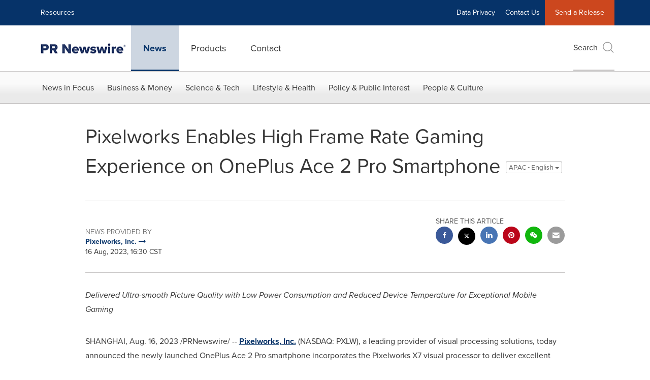

--- FILE ---
content_type: text/html; charset=UTF-8
request_url: https://www.prnewswire.com/apac/news-releases/pixelworks-enables-high-frame-rate-gaming-experience-on-oneplus-ace-2-pro-smartphone-301901239.html
body_size: 27424
content:
<!doctype html>



<html lang="en">

<head>
  
        <meta charset="utf-8"/>
	    <meta content="IE=edge,chrome=1" http-equiv="X-UA-Compatible"/>
	    <meta name="viewport" content="width=device-width, initial-scale=1"/><link rel="icon" href="/content/dam/prnewswire/icons/2019-Q4-PRN-Icon-32-32.png" type="image/png"/>
    	<meta name="adobeLaunchScript" content="//assets.adobedtm.com/launch-ENb957f6e7383d4549b191e1190ed5476e.min"/>
		<script type="text/javascript" src="https://widgets.financialcontent.com/cision/stockquote.js" async></script>
	
 



<script src="https://code.jquery.com/jquery-3.5.0.min.js"></script>
<script src="https://fast.wistia.com/player.js" async></script>
<script src="https://fast.wistia.com/playlist.js" async></script> 
    
<link rel="stylesheet" href="/etc.clientlibs/prncom/clientlibs/newspage-clientlibs.min.css" type="text/css">





     
    
     
    <meta itemprop="description" content="/PRNewswire/ -- Pixelworks, Inc. (NASDAQ: PXLW), a leading provider of visual processing solutions, today announced the newly launched OnePlus Ace 2 Pro..."/>
    <meta name="description" content="/PRNewswire/ -- Pixelworks, Inc. (NASDAQ: PXLW), a leading provider of visual processing solutions, today announced the newly launched OnePlus Ace 2 Pro..."/>
    <!-- For structured data -->
    <meta itemprop="inLanguage" content="en-US"/>
    <!-- For language declaration -->
    <meta http-equiv="Content-Language" content="en-US"/>
    
    
        <link rel="icon" href="/content/dam/prnewswire/icons/2019-Q4-PRN-Icon-32-32.png" type="image/png"/>
    
    <title>Pixelworks Enables High Frame Rate Gaming Experience on OnePlus Ace 2 Pro Smartphone</title>
    <meta name="author" content="Pixelworks, Inc."/>
    <meta name='Publisher' content="PR Newswire"/>
    <meta name="msvalidate.01" content="9D28F7743C790DD88F2D9C7375EF7ED5"/>
    <meta name="p:domain_verify" content="7d052ac42aa9e7505635404745861994"/>
    <meta name="referrer" content="unsafe-url"/>
    <meta name="google-site-verification" content="xDAXH-iSoJ2LVjsJb88HI03rnWfjQ3sQcczI4-EGotQ"/>
    <meta name="naver-site-verification" content="0aaad19c909a94c1b1cf1e782a10f0a6d8e14fc0"/>
    <meta name='date' content="2023-08-16T09:30:00+01:00"/>
    <meta name="twitter:card" content="summary_large_image"/>
    
    
        <meta name="twitter:site" content="@PRNewswire"/>
    
    <meta name="twitter:title" content="Pixelworks Enables High Frame Rate Gaming Experience on OnePlus Ace 2 Pro Smartphone"/>
    <meta name="twitter:description" content="/PRNewswire/ -- Pixelworks, Inc. (NASDAQ: PXLW), a leading provider of visual processing solutions, today announced the newly launched OnePlus Ace 2 Pro..."/>
    
        <meta name="twitter:image" content="https://mma.prnewswire.com/media/1154785/4221402/Pixelworks.jpg?p=twitter"/>
    
    <meta property="og:title" content="Pixelworks Enables High Frame Rate Gaming Experience on OnePlus Ace 2 Pro Smartphone"/>
    <meta property="og:type" content="article"/>
    <meta property="og:description" content="/PRNewswire/ -- Pixelworks, Inc. (NASDAQ: PXLW), a leading provider of visual processing solutions, today announced the newly launched OnePlus Ace 2 Pro..."/>
    
        
            
                <meta property="og:image" content="https://mma.prnewswire.com/media/1154785/4221402/Pixelworks.jpg?p=facebook"/>
            
        
    
    
     
    <meta property="og:url" content="https://www.prnewswire.com/apac/news-releases/pixelworks-enables-high-frame-rate-gaming-experience-on-oneplus-ace-2-pro-smartphone-301901239.html"/>
    
        
        

            
            
                
                    
                        <meta name="robots" content="index, follow, max-image-preview:large"/>
                    
                    
                    
                
                
                <link rel="canonical" href="https://www.prnewswire.com/apac/news-releases/pixelworks-enables-high-frame-rate-gaming-experience-on-oneplus-ace-2-pro-smartphone-301901239.html"/>
                
                     
                    <link rel="alternate" href="https://www.prnewswire.com/apac/news-releases/pixelworks-enables-high-frame-rate-gaming-experience-on-oneplus-ace-2-pro-smartphone-301901239.html" hreflang="en-apac"/>
                
                     
                    <link rel="alternate" href="https://www.prnewswire.com/news-releases/pixelworks-enables-high-frame-rate-gaming-experience-on-oneplus-ace-2-pro-smartphone-301901185.html" hreflang="en-us"/>
                
            
        

    
    <meta id="sharingTitle" content="Pixelworks Enables High Frame Rate Gaming Experience on OnePlus Ace 2 Pro Smartphone"/>
    <meta id="sharingDesc" content="Pixelworks Enables High Frame Rate Gaming Experience on OnePlus Ace 2 Pro Smartphone"/>
     
    
    
    <!-- Additional Authorable Meta tags -->
    
    <script type="application/ld+json">
        {
            "@context": "https://schema.org",
            "@type": "NewsArticle",
            "mainEntityOfPage": {
                "@id": "https://www.prnewswire.com/apac/news-releases/pixelworks-enables-high-frame-rate-gaming-experience-on-oneplus-ace-2-pro-smartphone-301901239.html"
            },
            "headline": "Pixelworks Enables High Frame Rate Gaming Experience on OnePlus Ace 2 Pro Smartphone",
            "image": [
                "https://mma.prnewswire.com/media/1154785/4221402/Pixelworks.jpg?p=facebook"
            ],
            "datePublished": "2023-08-16T09:30:00+01:00",
            "dateModified": "2023-08-16T09:30:00+01:00",
            "description": "/PRNewswire/ -- Pixelworks, Inc. (NASDAQ: PXLW), a leading provider of visual processing solutions, today announced the newly launched OnePlus Ace 2 Pro...",
            "publisher": {
              "@type": "Organization",
              "name": "",
              "logo": {
                "@type": "ImageObject",
                "url": "https://www.prnewswire.com"
              }
            }
        }
    </script>
 
			 	<style>
			 		
/* Style Definitions */
span.prnews_span
{
font-size:8pt;
font-family:"Arial";
color:black;
}
a.prnews_a
{
color:blue;
}
li.prnews_li
{
font-size:8pt;
font-family:"Arial";
color:black;
}
p.prnews_p
{
font-size:0.62em;
font-family:"Arial";
color:black;
margin:0in;
}

			 	</style>
		 	          

	

</head>


<body class="prncom prncom_news-releases prncom_news-releases_news-template-b-one-asset prncom_news-releases_news-template-b-one-asset_index inline-gallery-template international-news-detail news blue-theme">
<a href="https://www.cision.com/about/accessibility/" tabindex="0" class="skipNavLink screen-only">Accessibility Statement</a>
<a href="#main" tabindex="0" class="skipNavLink screen-only">Skip Navigation</a>
<div class="page-wrap">
  

<div>
			 

    <header class="main-header visible-lg-block prnewswire-apac ">
    

 
<section class="nav-junior">
    <div class="container">
        <nav class="navbar navbar-junior" aria-label="primary">
                <div>
                    
                        
                        <ul class="nav navbar-nav"> <li>
                           <a href="https://www.cision.asia/resources/" target="_blank">Resources</a>
                             </li>
                                  </ul>
                    
                    
                        
                      <ul class="nav navbar-nav navbar-right"><li>
                                           <a href="https://gdpr.cision.com/" target="_blank">Data Privacy</a>
                                     </li>   <li>
											<a href="/apac/contact-us/general-inquiries/" target="_self">Contact Us</a>
										</li>  
                                <li class="bg-brand-secondary ">
                                    <a href="http://app.prnasia.com/" target="_blank">Send a Release</a>
                                </li> </ul>
                    
                </div>
        </nav>
    </div>
</section>
    <section class="nav-main">
    <div class="container">
        <nav class="navbar navbar-default" aria-label="secondary">
                <div class="navbar-header">
                    


<a class="navbar-brand" href="/apac/" target="_self">
        
        
            
            <img class="img-responsive " src="/content/dam/prnewswire/homepage/prn_cision_logo_desktop.png" title="Return to PR Newswire homepage" alt="Return to PR Newswire homepage" loading="lazy" onerror="this.onerror=null; this.src=''"/>
            
            
        
    </a>
               </div>
               <div>
                    



	<ul class="nav navbar-nav">
		
			<li class="dropdown" id="news">
				
				
					<a href="/apac/news-releases/news-releases-list/" target="_self" data-subnav="news">News</a>
				
			</li>
		
			<li class="dropdown" id="products">
				
					<a data-toggle="dropdown" role="button" tabindex="0" aria-haspopup="true" aria-expanded="false" aria-controls="products-submenu">Products <i class="fa fa-caret-down visible-xs-inline ml-xs" aria-hidden="true"></i>
					</a>
					<ul class="dropdown dropdown-menu dropdown-menu-left sub-menu selectortest" id="products-submenu">
						
							
  
    
      <li>
        <a href="/apac/products/overview/" class="omniture-sub-menu" title="Overview" target="_self">Overview</a>
      </li>
    
      <li>
        <a href="/apac/products/content-distribution/" class="omniture-sub-menu" title="Distribution by PR Newswire" target="_self">Distribution by PR Newswire</a>
      </li>
    
      <li>
        <a href="/apac/products/guaranteed-paid-placement/" class="omniture-sub-menu" title="Guaranteed Paid Placement" target="_self">Guaranteed Paid Placement</a>
      </li>
    
      <li>
        <a href="/apac/products/cision-global-media-monitoring-tools/" class="omniture-sub-menu" title="Cision Media Monitoring" target="_self">Cision Media Monitoring</a>
      </li>
    
      <li>
        <a href="/apac/products/multichannel-amplification/" class="omniture-sub-menu" title="Multichannel Amplification" target="_self">Multichannel Amplification</a>
      </li>
    
      <li>
        <a href="/apac/products/all-products/" class="omniture-sub-menu" title="All Products" target="_self">All Products</a>
      </li>
    
  
  
  

						
					</ul>
				
				
			</li>
		
			<li class="dropdown" id="contact">
				
					<a data-toggle="dropdown" role="button" tabindex="0" aria-haspopup="true" aria-expanded="false" aria-controls="contact-submenu">Contact <i class="fa fa-caret-down visible-xs-inline ml-xs" aria-hidden="true"></i>
					</a>
					<ul class="dropdown dropdown-menu dropdown-menu-left sub-menu selectortest" id="contact-submenu">
						
							
  
  
    
      
        
          <li>
            <a href="/apac/contact-us/general-inquiries/" class="omniture-sub-menu" title="General Inquiries">General Inquiries</a>
          </li>
        
      
    
      
        
          <li>
            <a href="/apac/request-a-demo/" class="omniture-sub-menu" title="Request a Demo">Request a Demo</a>
          </li>
        
      
    
      
        
          <li>
            <a href="/apac/contact-us/partnerships/" class="omniture-sub-menu" title="Partnerships">Partnerships</a>
          </li>
        
      
    
      
        
          <li>
            <a href="/apac/contact-us/media-inquiries/" class="omniture-sub-menu" title="Media Inquiries">Media Inquiries</a>
          </li>
        
      
    
  
  

						
					</ul>
				
				
			</li>
		
	</ul>

                </div>
				
                    <div>
					 
					   
					  		


	
	
			
		<script>
			var siteSearchProperties = '{"viewAllorglabelHtml":"Organizations <span>View all</span>","viewAllprodlabelHtml":null,"viewAllresourcelabelHtml":null,"newsReleasePrefix":"/apac/news-releases/","viewAllNewslabelHtml":null}';
			siteSearchProperties = JSON.parse(siteSearchProperties);
		</script>
	   		<div id="sitesearch">
	   		

	 <div class="pull-right">
          <button data-toggle="modal" data-target="#search-modal" class="search_btn">
              Search<span aria-hidden="true" class="btr bt-search bt-lg text-muted"></span>
             
             
            <input type="hidden" id="pathPrefix" name="pathPrefix"/>
            <input type="hidden" id="siteValue" name="siteValue" value="prnewswire-apac"/>
            <input type="hidden" id="langValue" name="langValue" value="en"/>
        </button>
     </div>
 
 
 
 
 
 

<div class="modal fade modal-qs-search" id="search-modal" tabindex="-1">
          <div role="dialog" aria-modal="true" aria-label="Search" class="modal-dialog modal-lg">
            <div class="modal-content">
            <div class="col-sm-1 pull-right">
                <button type="button" class="close" data-dismiss="modal" aria-label="Close"><i class="btr bt-times"></i></button>
            </div>
              <div class="modal-body col-sm-10 col-sm-offset-1" tabindex="0">
                <form class="search-bar">
                  <div class="input-group">

                  	<input type="hidden" id="sitesearchurl" name="searchlink" value="/apac/search/all/"/>
                  	<input type="hidden" id="prodsearchurl" name="prodsearchlink" value="/apac/search/products/"/>
                  	<input type="hidden" id="resourcesearchurl" name="resourcesearchlink" value="/apac/search/resources/"/>
                  	<input type="hidden" id="orgsearchurl" name="orgsearchlink" value="/apac/search/organisation/"/>
                  	<input type="hidden" id="allnewssearchurl" name="allnewssearchlink" value="/apac/search/news/"/>
                  	<input type="hidden" id="enableQuickSearch" name="enableQuickSearch" value="true"/>

                  	<input type="hidden" id="newsVanityPathURL" name="newsVanityPathURL" value="/news/"/>
                      <input type="hidden" id="currentPagePathURL" name="currentPagePathURL" value="/content/prnewswire/apac/en/news-releases"/>
                      <label class="search-label" id="SearchLabel" for="sitesearchbox">Search</label>
                  	 <span style="display: none" id="autopoplabel" aria-hidden="true">When typing in this field, a list of search results will appear and be automatically updated as you type.</span>
                      <div class="results-count sr-only" aria-live="assertive"></div>
                      <input type="text" id="sitesearchbox" name="Search" aria-controls="results" aria-haspopup="listbox" aria-expanded="false" aria-describedby="autopoplabel" autocomplete="off" aria-autocomplete="list" class="form-control form-search" placeholder="Search News Release, Organizations, Resources and Products"/>

                  </div>
                  <div class="qs-error">
                  </div>
                </form>
              <div class="qs-results-container">
                  <div class="qs-pending">
                    <div class="row">
                      <div class="col-sm-1">
                        <div class='uil-ring-css small'>
                          <div></div>
                        </div>
                      </div>
                      <div class="col-sm-11">
                        <p class="text-muted">Searching for your content...</p>
                      </div>
                    </div>
                  </div>
                  <div class="row">
                    <div class="col-sm-12">
                      <div class="qs-results" id="response-json">
                        <div class="media qs-no-results">
		                  <div class="media-left media-middle">
		                    <i class="btr bt-exclamation-circle bt-2x text-muted"></i>
		                  </div>
		                  <div class="media-body media-middle">
		                    <span><strong>No results found. Please change your search terms and try again.</strong></span>
		                  </div>
		                </div>

                        <div id="eraResponseJson"> </div>
                      </div>
                      
                    </div>
                  </div>
                </div>
              </div>
            </div>
          </div>
        </div>
	
	   		</div>
		

		

					   
					  	                   
					
					</div>
				
           </nav>
           
    </div>
</section>

    
                <div class="navigation-menu" id="sub-nav-tier" style="display: none;">
                    <div class="nav-subnav hidden-xs">
						<div class="container">
							
								
									<nav class="navbar news" id="mainNav-news" style="display: none;" aria-label="news">
										
											
											

  <ul class="nav nav-pills tier-two  ">
    
      
        
          
          
          
            <li class="nav-dropdown dropdown fw nav-title">
              <a class="dropdown-toggle" href="#" role="button" data-toggle="dropdown" tabindex="0" aria-expanded="false" aria-controls="1-submenu" title="News in Focus"> News in Focus </a>
              
                
                  
                  <ul class="dropdown-menu tier-three" id="1-submenu">
                    <li class="row">
                      <div class="col-sm-12">
                        <div class="nav-list-item">
                          
	
	
	
	
		
		
			
				<div class="col-sm-4">
					<ul class="nav-tier col_item col_item_list2">
						<li><h2><a href="/apac/news-releases/news-releases-list/" data-omniture="{&quot;SubNavigationLink&quot;:&quot;NR | News in Focus | Browse News Releases&quot;,&quot;FormSubNavBar&quot;:&quot;true&quot;}" class="media-heading omniture-subnav" style="font-weight:bold">Browse News Releases</a></h2></li>
						
							
							
	
		<li>
			<a class="omniture-subnav" href="/apac/news-releases/news-releases-list/" data-omniture="{&quot;SubNavigationLink&quot;:&quot;&quot;,&quot;FormSubNavBar&quot;:&quot;true&quot;}">All News Releases
			</a>
		</li>
	
		<li>
			<a class="omniture-subnav" href="/apac/news-releases/all-public-company-news/" data-omniture="{&quot;SubNavigationLink&quot;:&quot;&quot;,&quot;FormSubNavBar&quot;:&quot;true&quot;}">All Public Company
			</a>
		</li>
	
		<li>
			<a class="omniture-subnav" href="#/" data-omniture="{&quot;SubNavigationLink&quot;:&quot;&quot;,&quot;FormSubNavBar&quot;:&quot;true&quot;}">English-only
			</a>
		</li>
	

						


						
							
							
						
						
						
					</ul>
				</div>
			
		
			
				<div class="col-sm-4">
					<ul class="nav-tier col_item col_item_list2">
						<li><h2><a href="/apac/news-releases/multimedia/multimedia-list/" data-omniture="{&quot;SubNavigationLink&quot;:&quot;NR | News in Focus | All Multimedia&quot;,&quot;FormSubNavBar&quot;:&quot;true&quot;}" class="media-heading omniture-subnav" style="font-weight:bold">All Multimedia</a></h2></li>
						
							
							
	
		<li>
			<a class="omniture-subnav" href="/apac/news-releases/multimedia/multimedia-list/" data-omniture="{&quot;SubNavigationLink&quot;:&quot;&quot;,&quot;FormSubNavBar&quot;:&quot;true&quot;}">All Multimedia
			</a>
		</li>
	
		<li>
			<a class="omniture-subnav" href="/apac/news-releases/photos/photos-list/" data-omniture="{&quot;SubNavigationLink&quot;:&quot;&quot;,&quot;FormSubNavBar&quot;:&quot;true&quot;}">All Photos
			</a>
		</li>
	
		<li>
			<a class="omniture-subnav" href="/apac/news-releases/videos/videos-list/" data-omniture="{&quot;SubNavigationLink&quot;:&quot;&quot;,&quot;FormSubNavBar&quot;:&quot;true&quot;}">All Videos
			</a>
		</li>
	

						


						
							
							
						
						
						
					</ul>
				</div>
			
		
	


                        </div>
                      </div>
                    </li>
                  </ul>
                
              
              
            </li>
          
        
          
          
          
            <li class="nav-dropdown dropdown fw nav-title">
              <a class="dropdown-toggle" href="#" role="button" data-toggle="dropdown" tabindex="0" aria-expanded="false" aria-controls="2-submenu" title="Business &amp; Money"> Business &amp; Money </a>
              
              
                
                  
                  <ul class="dropdown-menu tier-three">
    <li class="row">
        <ul class="nav-tier"><li><h2><a href="/apac/news-releases/automotive-transportation-latest-news/automotive-transportation-latest-news-list/" class="media-heading omniture-subnav" data-omniture="{&quot;SubNavigationLink&quot;:&quot;&quot;,&quot;FormSubNavBar&quot;:&quot;true&quot;}">Auto &amp; Transportation</a></h2></li>
                                                        <li><a class="omniture-subnav" href="/apac/news-releases/automotive-transportation-latest-news/aerospace-defense-list/" data-omniture="{&quot;SubNavigationLink&quot;:&quot;NR | Business &amp; Money | Auto &amp; Transportation | Aerospace &amp; Defense &quot;,&quot;FormSubNavBar&quot;:&quot;true&quot;}">Aerospace &amp; Defense
        </a></li><li><a class="omniture-subnav" href="/apac/news-releases/automotive-transportation-latest-news/air-freight-list/" data-omniture="{&quot;SubNavigationLink&quot;:&quot;NR | Business &amp; Money | Auto &amp; Transportation | Air Freight &quot;,&quot;FormSubNavBar&quot;:&quot;true&quot;}">Air Freight
        </a></li><li><a class="omniture-subnav" href="/apac/news-releases/automotive-transportation-latest-news/airlines-aviation-list/" data-omniture="{&quot;SubNavigationLink&quot;:&quot;NR | Business &amp; Money | Auto &amp; Transportation | Airlines &amp; Aviation &quot;,&quot;FormSubNavBar&quot;:&quot;true&quot;}">Airlines &amp; Aviation
        </a></li><li><a class="omniture-subnav" href="/apac/news-releases/automotive-transportation-latest-news/automotive-list/" data-omniture="{&quot;SubNavigationLink&quot;:&quot;NR | Business &amp; Money | Auto &amp; Transportation | Automotive &quot;,&quot;FormSubNavBar&quot;:&quot;true&quot;}">Automotive
        </a></li><li><a class="omniture-subnav" href="/apac/news-releases/automotive-transportation-latest-news/maritime-shipbuilding-list/" data-omniture="{&quot;SubNavigationLink&quot;:&quot;NR | Business &amp; Money | Auto &amp; Transportation | Maritime &amp; Shipbuilding &quot;,&quot;FormSubNavBar&quot;:&quot;true&quot;}">Maritime &amp; Shipbuilding
        </a></li><li><a class="omniture-subnav" href="/apac/news-releases/automotive-transportation-latest-news/railroads-and-intermodal-transportation-list/" data-omniture="{&quot;SubNavigationLink&quot;:&quot;NR | Business &amp; Money | Auto &amp; Transportation | Railroads &amp; Intermodal Transportation &quot;,&quot;FormSubNavBar&quot;:&quot;true&quot;}">Railroads &amp; Intermodal Transportation
        </a></li><li><a class="omniture-subnav" href="/apac/news-releases/automotive-transportation-latest-news/supply-chain-logistics-list/" data-omniture="{&quot;SubNavigationLink&quot;:&quot;NR | Business &amp; Money | Auto &amp; Transportation | Supply Chain/Logistics &quot;,&quot;FormSubNavBar&quot;:&quot;true&quot;}">Supply Chain/Logistics
        </a></li><li><a class="omniture-subnav" href="/apac/news-releases/automotive-transportation-latest-news/transportation-trucking-railroad-list/" data-omniture="{&quot;SubNavigationLink&quot;:&quot;NR | Business &amp; Money | Auto &amp; Transportation | Transportation, Trucking &amp; Railroad &quot;,&quot;FormSubNavBar&quot;:&quot;true&quot;}">Transportation, Trucking &amp; Railroad
        </a></li><li><a class="omniture-subnav" href="/apac/news-releases/automotive-transportation-latest-news/travel-list/" data-omniture="{&quot;SubNavigationLink&quot;:&quot;NR | Business &amp; Money | Auto &amp; Transportation | Travel &quot;,&quot;FormSubNavBar&quot;:&quot;true&quot;}">Travel
        </a></li><li><a class="omniture-subnav" href="/apac/news-releases/automotive-transportation-latest-news/trucking-and-road-transportation-list/" data-omniture="{&quot;SubNavigationLink&quot;:&quot;NR | Business &amp; Money | Auto &amp; Transportation | Trucking &amp; Road Transportation &quot;,&quot;FormSubNavBar&quot;:&quot;true&quot;}">Trucking &amp; Road Transportation
        </a></li><li><h2><a class="media-heading omniture-subnav" href="/apac/news-releases/automotive-transportation-latest-news/automotive-transportation-latest-news-list/" data-omniture="{&quot;SubNavigationLink&quot;:&quot;NR | Business &amp; Money | Auto &amp; Transportation | View All Auto &amp; Transportation  &quot;,&quot;FormSubNavBar&quot;:&quot;true&quot;}">View All Auto &amp; Transportation </a></h2></li></ul>
        <ul class="nav-tier"><li><h2><a href="/apac/news-releases/business-technology-latest-news/business-technology-latest-news-list/" class="media-heading omniture-subnav" data-omniture="{&quot;SubNavigationLink&quot;:&quot;&quot;,&quot;FormSubNavBar&quot;:&quot;true&quot;}">Business Technology</a></h2></li>
                                                        <li><a class="omniture-subnav" href="/apac/news-releases/business-technology-latest-news/blockchain-list/" data-omniture="{&quot;SubNavigationLink&quot;:&quot;NR | Business &amp; Money | Business Technology | Blockchain &quot;,&quot;FormSubNavBar&quot;:&quot;true&quot;}">Blockchain
        </a></li><li><a class="omniture-subnav" href="/apac/news-releases/business-technology-latest-news/broadcast-tech-list/" data-omniture="{&quot;SubNavigationLink&quot;:&quot;NR | Business &amp; Money | Business Technology | Broadcast Tech &quot;,&quot;FormSubNavBar&quot;:&quot;true&quot;}">Broadcast Tech
        </a></li><li><a class="omniture-subnav" href="/apac/news-releases/business-technology-latest-news/computer-electronics-list/" data-omniture="{&quot;SubNavigationLink&quot;:&quot;NR | Business &amp; Money | Business Technology | Computer &amp; Electronics &quot;,&quot;FormSubNavBar&quot;:&quot;true&quot;}">Computer &amp; Electronics
        </a></li><li><a class="omniture-subnav" href="/apac/news-releases/business-technology-latest-news/computer-accessories-list/" data-omniture="{&quot;SubNavigationLink&quot;:&quot;NR | Business &amp; Money | Business Technology | Computer Accessories &quot;,&quot;FormSubNavBar&quot;:&quot;true&quot;}">Computer Accessories
        </a></li><li><a class="omniture-subnav" href="/apac/news-releases/business-technology-latest-news/computer-hardware-list/" data-omniture="{&quot;SubNavigationLink&quot;:&quot;NR | Business &amp; Money | Business Technology | Computer Hardware &quot;,&quot;FormSubNavBar&quot;:&quot;true&quot;}">Computer Hardware
        </a></li><li><a class="omniture-subnav" href="/apac/news-releases/business-technology-latest-news/computer-networks-list/" data-omniture="{&quot;SubNavigationLink&quot;:&quot;NR | Business &amp; Money | Business Technology | Computer Networks &quot;,&quot;FormSubNavBar&quot;:&quot;true&quot;}">Computer Networks
        </a></li><li><a class="omniture-subnav" href="/apac/news-releases/business-technology-latest-news/computer-software-list/" data-omniture="{&quot;SubNavigationLink&quot;:&quot;NR | Business &amp; Money | Business Technology | Computer Software &quot;,&quot;FormSubNavBar&quot;:&quot;true&quot;}">Computer Software
        </a></li><li><a class="omniture-subnav" href="/apac/news-releases/business-technology-latest-news/data-analytics-list/" data-omniture="{&quot;SubNavigationLink&quot;:&quot;NR | Business &amp; Money | Business Technology | Data Analytics &quot;,&quot;FormSubNavBar&quot;:&quot;true&quot;}">Data Analytics
        </a></li><li><a class="omniture-subnav" href="/apac/news-releases/business-technology-latest-news/electronic-commerce-list/" data-omniture="{&quot;SubNavigationLink&quot;:&quot;NR | Business &amp; Money | Business Technology | Electronic Commerce &quot;,&quot;FormSubNavBar&quot;:&quot;true&quot;}">Electronic Commerce
        </a></li><li><a class="omniture-subnav" href="/apac/news-releases/business-technology-latest-news/electronic-components-list/" data-omniture="{&quot;SubNavigationLink&quot;:&quot;NR | Business &amp; Money | Business Technology | Electronic Components &quot;,&quot;FormSubNavBar&quot;:&quot;true&quot;}">Electronic Components
        </a></li><li><a class="omniture-subnav" href="/apac/news-releases/business-technology-latest-news/electronic-design-automation-list/" data-omniture="{&quot;SubNavigationLink&quot;:&quot;NR | Business &amp; Money | Business Technology | Electronic Design Automation &quot;,&quot;FormSubNavBar&quot;:&quot;true&quot;}">Electronic Design Automation
        </a></li><li><a class="omniture-subnav" href="/apac/news-releases/business-technology-latest-news/financial-technology-list/" data-omniture="{&quot;SubNavigationLink&quot;:&quot;NR | Business &amp; Money | Business Technology | Financial Technology &quot;,&quot;FormSubNavBar&quot;:&quot;true&quot;}">Financial Technology
        </a></li><li><a class="omniture-subnav" href="/apac/news-releases/business-technology-latest-news/high-tech-security-list/" data-omniture="{&quot;SubNavigationLink&quot;:&quot;NR | Business &amp; Money | Business Technology | High-Tech Security &quot;,&quot;FormSubNavBar&quot;:&quot;true&quot;}">High-Tech Security
        </a></li><li><a class="omniture-subnav" href="/apac/news-releases/business-technology-latest-news/internet-technology-list/" data-omniture="{&quot;SubNavigationLink&quot;:&quot;NR | Business &amp; Money | Business Technology | Internet Technology &quot;,&quot;FormSubNavBar&quot;:&quot;true&quot;}">Internet Technology
        </a></li><li><a class="omniture-subnav" href="/apac/news-releases/business-technology-latest-news/nanotechnology-list/" data-omniture="{&quot;SubNavigationLink&quot;:&quot;NR | Business &amp; Money | Business Technology | Nanotechnology &quot;,&quot;FormSubNavBar&quot;:&quot;true&quot;}">Nanotechnology
        </a></li><li><a class="omniture-subnav" href="/apac/news-releases/business-technology-latest-news/semiconductors-list/" data-omniture="{&quot;SubNavigationLink&quot;:&quot;NR | Business &amp; Money | Business Technology | Semiconductors &quot;,&quot;FormSubNavBar&quot;:&quot;true&quot;}">Semiconductors
        </a></li><li><h2><a class="media-heading omniture-subnav" href="/apac/news-releases/business-technology-latest-news/business-technology-latest-news-list/" data-omniture="{&quot;SubNavigationLink&quot;:&quot;NR | Business &amp; Money | Business Technology | View All Business Technology  &quot;,&quot;FormSubNavBar&quot;:&quot;true&quot;}">View All Business Technology </a></h2></li></ul>
        <ul class="nav-tier"><li><h2><a href="/apac/news-releases/entertainment-media-latest-news/entertainment-media-latest-news-list/" class="media-heading omniture-subnav" data-omniture="{&quot;SubNavigationLink&quot;:&quot;&quot;,&quot;FormSubNavBar&quot;:&quot;true&quot;}">Entertain­ment &amp; Media</a></h2></li>
                                                        <li><a class="omniture-subnav" href="/apac/news-releases/entertainment-media-latest-news/advertising-list/" data-omniture="{&quot;SubNavigationLink&quot;:&quot;NR | Business &amp; Money | Entertain­ment &amp; Media | Advertising &quot;,&quot;FormSubNavBar&quot;:&quot;true&quot;}">Advertising
        </a></li><li><a class="omniture-subnav" href="/apac/news-releases/entertainment-media-latest-news/art-culture-design-list/" data-omniture="{&quot;SubNavigationLink&quot;:&quot;NR | Business &amp; Money | Entertain­ment &amp; Media | Art, Culture &amp; Design &quot;,&quot;FormSubNavBar&quot;:&quot;true&quot;}">Art, Culture &amp; Design
        </a></li><li><a class="omniture-subnav" href="/apac/news-releases/entertainment-media-latest-news/books-list/" data-omniture="{&quot;SubNavigationLink&quot;:&quot;NR | Business &amp; Money | Entertain­ment &amp; Media | Books &quot;,&quot;FormSubNavBar&quot;:&quot;true&quot;}">Books
        </a></li><li><a class="omniture-subnav" href="/apac/news-releases/entertainment-media-latest-news/entertainment-list/" data-omniture="{&quot;SubNavigationLink&quot;:&quot;NR | Business &amp; Money | Entertain­ment &amp; Media | Entertainment &quot;,&quot;FormSubNavBar&quot;:&quot;true&quot;}">Entertainment
        </a></li><li><a class="omniture-subnav" href="/apac/news-releases/entertainment-media-latest-news/film-and-motion-picture-list/" data-omniture="{&quot;SubNavigationLink&quot;:&quot;NR | Business &amp; Money | Entertain­ment &amp; Media | Film &amp; Motion Picture &quot;,&quot;FormSubNavBar&quot;:&quot;true&quot;}">Film &amp; Motion Picture
        </a></li><li><a class="omniture-subnav" href="/apac/news-releases/entertainment-media-latest-news/magazines-list/" data-omniture="{&quot;SubNavigationLink&quot;:&quot;NR | Business &amp; Money | Entertain­ment &amp; Media | Magazines &quot;,&quot;FormSubNavBar&quot;:&quot;true&quot;}">Magazines
        </a></li><li><a class="omniture-subnav" href="/apac/news-releases/entertainment-media-latest-news/music-list/" data-omniture="{&quot;SubNavigationLink&quot;:&quot;NR | Business &amp; Money | Entertain­ment &amp; Media | Music &quot;,&quot;FormSubNavBar&quot;:&quot;true&quot;}">Music
        </a></li><li><a class="omniture-subnav" href="/apac/news-releases/entertainment-media-latest-news/publishing-information-services-list/" data-omniture="{&quot;SubNavigationLink&quot;:&quot;NR | Business &amp; Money | Entertain­ment &amp; Media | Publishing &amp; Information Services &quot;,&quot;FormSubNavBar&quot;:&quot;true&quot;}">Publishing &amp; Information Services
        </a></li><li><a class="omniture-subnav" href="/apac/news-releases/entertainment-media-latest-news/radio-list/" data-omniture="{&quot;SubNavigationLink&quot;:&quot;NR | Business &amp; Money | Entertain­ment &amp; Media | Radio &amp; Podcast &quot;,&quot;FormSubNavBar&quot;:&quot;true&quot;}">Radio &amp; Podcast
        </a></li><li><a class="omniture-subnav" href="/apac/news-releases/entertainment-media-latest-news/television-list/" data-omniture="{&quot;SubNavigationLink&quot;:&quot;NR | Business &amp; Money | Entertain­ment &amp; Media | Television &quot;,&quot;FormSubNavBar&quot;:&quot;true&quot;}">Television
        </a></li><li><h2><a class="media-heading omniture-subnav" href="/apac/news-releases/entertainment-media-latest-news/entertainment-media-latest-news-list/" data-omniture="{&quot;SubNavigationLink&quot;:&quot;NR | Business &amp; Money | Entertain­ment &amp; Media | View All Entertain­ment &amp; Media  &quot;,&quot;FormSubNavBar&quot;:&quot;true&quot;}">View All Entertain­ment &amp; Media </a></h2></li></ul>
        <ul class="nav-tier"><li><h2><a href="/apac/news-releases/financial-services-latest-news/financial-services-latest-news-list/" class="media-heading omniture-subnav" data-omniture="{&quot;SubNavigationLink&quot;:&quot;&quot;,&quot;FormSubNavBar&quot;:&quot;true&quot;}">Financial Services &amp; Investing</a></h2></li>
                                                        <li><a class="omniture-subnav" href="/apac/news-releases/financial-services-latest-news/accounting-news-issues-list/" data-omniture="{&quot;SubNavigationLink&quot;:&quot;NR | Business &amp; Money | Financial Services &amp; Investing | Accounting News &amp; Issues &quot;,&quot;FormSubNavBar&quot;:&quot;true&quot;}">Accounting News &amp; Issues
        </a></li><li><a class="omniture-subnav" href="/apac/news-releases/financial-services-latest-news/acquisitions-mergers-and-takeovers-list/" data-omniture="{&quot;SubNavigationLink&quot;:&quot;NR | Business &amp; Money | Financial Services &amp; Investing | Acquisitions, Mergers &amp; Takeovers &quot;,&quot;FormSubNavBar&quot;:&quot;true&quot;}">Acquisitions, Mergers &amp; Takeovers
        </a></li><li><a class="omniture-subnav" href="/apac/news-releases/financial-services-latest-news/banking-financial-services-list/" data-omniture="{&quot;SubNavigationLink&quot;:&quot;NR | Business &amp; Money | Financial Services &amp; Investing | Banking &amp; Financial Services &quot;,&quot;FormSubNavBar&quot;:&quot;true&quot;}">Banking &amp; Financial Services
        </a></li><li><a class="omniture-subnav" href="/apac/news-releases/financial-services-latest-news/bankruptcy-list/" data-omniture="{&quot;SubNavigationLink&quot;:&quot;NR | Business &amp; Money | Financial Services &amp; Investing | Bankruptcy &quot;,&quot;FormSubNavBar&quot;:&quot;true&quot;}">Bankruptcy
        </a></li><li><a class="omniture-subnav" href="/apac/news-releases/financial-services-latest-news/bond-stock-ratings-list/" data-omniture="{&quot;SubNavigationLink&quot;:&quot;NR | Business &amp; Money | Financial Services &amp; Investing | Bond &amp; Stock Ratings &quot;,&quot;FormSubNavBar&quot;:&quot;true&quot;}">Bond &amp; Stock Ratings
        </a></li><li><a class="omniture-subnav" href="/apac/news-releases/financial-services-latest-news/conference-call-announcements-list/" data-omniture="{&quot;SubNavigationLink&quot;:&quot;NR | Business &amp; Money | Financial Services &amp; Investing | Conference Call Announcements &quot;,&quot;FormSubNavBar&quot;:&quot;true&quot;}">Conference Call Announcements
        </a></li><li><a class="omniture-subnav" href="/apac/news-releases/financial-services-latest-news/contracts-list/" data-omniture="{&quot;SubNavigationLink&quot;:&quot;NR | Business &amp; Money | Financial Services &amp; Investing | Contracts &quot;,&quot;FormSubNavBar&quot;:&quot;true&quot;}">Contracts
        </a></li><li><a class="omniture-subnav" href="/apac/news-releases/financial-services-latest-news/cryptocurrency-list/" data-omniture="{&quot;SubNavigationLink&quot;:&quot;NR | Business &amp; Money | Financial Services &amp; Investing | Cryptocurrency &quot;,&quot;FormSubNavBar&quot;:&quot;true&quot;}">Cryptocurrency
        </a></li><li><a class="omniture-subnav" href="/apac/news-releases/financial-services-latest-news/dividends-list/" data-omniture="{&quot;SubNavigationLink&quot;:&quot;NR | Business &amp; Money | Financial Services &amp; Investing | Dividends &quot;,&quot;FormSubNavBar&quot;:&quot;true&quot;}">Dividends
        </a></li><li><a class="omniture-subnav" href="/apac/news-releases/financial-services-latest-news/earnings-list/" data-omniture="{&quot;SubNavigationLink&quot;:&quot;NR | Business &amp; Money | Financial Services &amp; Investing | Earnings &quot;,&quot;FormSubNavBar&quot;:&quot;true&quot;}">Earnings
        </a></li><li><a class="omniture-subnav" href="/apac/news-releases/financial-services-latest-news/earnings-forecasts-projections-list/" data-omniture="{&quot;SubNavigationLink&quot;:&quot;NR | Business &amp; Money | Financial Services &amp; Investing | Earnings Projections or Forecasts &quot;,&quot;FormSubNavBar&quot;:&quot;true&quot;}">Earnings Projections or Forecasts
        </a></li><li><a class="omniture-subnav" href="/apac/news-releases/financial-services-latest-news/financing-agreements-list/" data-omniture="{&quot;SubNavigationLink&quot;:&quot;NR | Business &amp; Money | Financial Services &amp; Investing | Financing Agreements &quot;,&quot;FormSubNavBar&quot;:&quot;true&quot;}">Financing Agreements
        </a></li><li><a class="omniture-subnav" href="/apac/news-releases/financial-services-latest-news/insurance-list/" data-omniture="{&quot;SubNavigationLink&quot;:&quot;NR | Business &amp; Money | Financial Services &amp; Investing | Insurance &quot;,&quot;FormSubNavBar&quot;:&quot;true&quot;}">Insurance
        </a></li><li><a class="omniture-subnav" href="/apac/news-releases/financial-services-latest-news/investment-options/" data-omniture="{&quot;SubNavigationLink&quot;:&quot;NR | Business &amp; Money | Financial Services &amp; Investing | Investment Options &quot;,&quot;FormSubNavBar&quot;:&quot;true&quot;}">Investment Options
        </a></li><li><a class="omniture-subnav" href="/apac/news-releases/financial-services-latest-news/joint-ventures-list/" data-omniture="{&quot;SubNavigationLink&quot;:&quot;NR | Business &amp; Money | Financial Services &amp; Investing | Joint Ventures &quot;,&quot;FormSubNavBar&quot;:&quot;true&quot;}">Joint Ventures
        </a></li><li><a class="omniture-subnav" href="/apac/news-releases/financial-services-latest-news/mutual-funds-list/" data-omniture="{&quot;SubNavigationLink&quot;:&quot;NR | Business &amp; Money | Financial Services &amp; Investing | Mutual Funds &quot;,&quot;FormSubNavBar&quot;:&quot;true&quot;}">Mutual Funds
        </a></li><li><a class="omniture-subnav" href="/apac/news-releases/financial-services-latest-news/offerings-list/" data-omniture="{&quot;SubNavigationLink&quot;:&quot;NR | Business &amp; Money | Financial Services &amp; Investing | Offerings &quot;,&quot;FormSubNavBar&quot;:&quot;true&quot;}">Offerings
        </a></li><li><a class="omniture-subnav" href="/apac/news-releases/financial-services-latest-news/private-placement-list/" data-omniture="{&quot;SubNavigationLink&quot;:&quot;NR | Business &amp; Money | Financial Services &amp; Investing | Private Placement &quot;,&quot;FormSubNavBar&quot;:&quot;true&quot;}">Private Placement
        </a></li><li><a class="omniture-subnav" href="/apac/news-releases/financial-services-latest-news/real-estate-list/" data-omniture="{&quot;SubNavigationLink&quot;:&quot;NR | Business &amp; Money | Financial Services &amp; Investing | Real Estate &quot;,&quot;FormSubNavBar&quot;:&quot;true&quot;}">Real Estate
        </a></li><li><a class="omniture-subnav" href="/apac/news-releases/financial-services-latest-news/restructuring-recapitalization-list/" data-omniture="{&quot;SubNavigationLink&quot;:&quot;NR | Business &amp; Money | Financial Services &amp; Investing | Restructuring &amp; Recapitalization &quot;,&quot;FormSubNavBar&quot;:&quot;true&quot;}">Restructuring &amp; Recapitalization
        </a></li><li><a class="omniture-subnav" href="/apac/news-releases/financial-services-latest-news/sales-reports-list/" data-omniture="{&quot;SubNavigationLink&quot;:&quot;NR | Business &amp; Money | Financial Services &amp; Investing | Sales Reports &quot;,&quot;FormSubNavBar&quot;:&quot;true&quot;}">Sales Reports
        </a></li><li><a class="omniture-subnav" href="/apac/news-releases/financial-services-latest-news/shareholder-activism-list/" data-omniture="{&quot;SubNavigationLink&quot;:&quot;NR | Business &amp; Money | Financial Services &amp; Investing | Shareholder Activism &quot;,&quot;FormSubNavBar&quot;:&quot;true&quot;}">Shareholder Activism
        </a></li><li><a class="omniture-subnav" href="/apac/news-releases/financial-services-latest-news/shareholder-meetings/" data-omniture="{&quot;SubNavigationLink&quot;:&quot;NR | Business &amp; Money | Financial Services &amp; Investing | Shareholder Meetings &quot;,&quot;FormSubNavBar&quot;:&quot;true&quot;}">Shareholder Meetings
        </a></li><li><a class="omniture-subnav" href="/apac/news-releases/financial-services-latest-news/venture-capital-list/" data-omniture="{&quot;SubNavigationLink&quot;:&quot;NR | Business &amp; Money | Financial Services &amp; Investing | Venture Capital &quot;,&quot;FormSubNavBar&quot;:&quot;true&quot;}">Venture Capital
        </a></li><li><h2><a class="media-heading omniture-subnav" href="/apac/news-releases/financial-services-latest-news/financial-services-latest-news-list/" data-omniture="{&quot;SubNavigationLink&quot;:&quot;NR | Business &amp; Money | Financial Services &amp; Investing | View All Financial Services &amp; Investing  &quot;,&quot;FormSubNavBar&quot;:&quot;true&quot;}">View All Financial Services &amp; Investing </a></h2></li></ul>
        <ul class="nav-tier"><li><h2><a href="/apac/news-releases/general-business-latest-news/general-business-latest-news-list/" class="media-heading omniture-subnav" data-omniture="{&quot;SubNavigationLink&quot;:&quot;&quot;,&quot;FormSubNavBar&quot;:&quot;true&quot;}">General Business</a></h2></li>
                                                        <li><a class="omniture-subnav" href="/apac/news-releases/general-business-latest-news/awards-list/" data-omniture="{&quot;SubNavigationLink&quot;:&quot;NR | Business &amp; Money | General Business | Awards &quot;,&quot;FormSubNavBar&quot;:&quot;true&quot;}">Awards
        </a></li><li><a class="omniture-subnav" href="/apac/news-releases/general-business-latest-news/commercial-real-estate-list/" data-omniture="{&quot;SubNavigationLink&quot;:&quot;NR | Business &amp; Money | General Business | Commercial Real Estate &quot;,&quot;FormSubNavBar&quot;:&quot;true&quot;}">Commercial Real Estate
        </a></li><li><a class="omniture-subnav" href="/apac/news-releases/general-business-latest-news/corporate-expansion-list/" data-omniture="{&quot;SubNavigationLink&quot;:&quot;NR | Business &amp; Money | General Business | Corporate Expansion &quot;,&quot;FormSubNavBar&quot;:&quot;true&quot;}">Corporate Expansion
        </a></li><li><a class="omniture-subnav" href="/apac/news-releases/general-business-latest-news/earnings-list/" data-omniture="{&quot;SubNavigationLink&quot;:&quot;NR | Business &amp; Money | General Business | Earnings &quot;,&quot;FormSubNavBar&quot;:&quot;true&quot;}">Earnings
        </a></li><li><a class="omniture-subnav" href="/apac/news-releases/general-business-latest-news/environmental-social-governance-list/" data-omniture="{&quot;SubNavigationLink&quot;:&quot;NR | Business &amp; Money | General Business | Environmental, Social and Governance (ESG) &quot;,&quot;FormSubNavBar&quot;:&quot;true&quot;}">Environmental, Social and Governance (ESG)
        </a></li><li><a class="omniture-subnav" href="/apac/news-releases/general-business-latest-news/human-resource-workforce-management-list/" data-omniture="{&quot;SubNavigationLink&quot;:&quot;NR | Business &amp; Money | General Business | Human Resource &amp; Workforce Management &quot;,&quot;FormSubNavBar&quot;:&quot;true&quot;}">Human Resource &amp; Workforce Management
        </a></li><li><a class="omniture-subnav" href="/apac/news-releases/general-business-latest-news/licensing-marketing-agreement-list/" data-omniture="{&quot;SubNavigationLink&quot;:&quot;NR | Business &amp; Money | General Business | Licensing/marketing agreements &quot;,&quot;FormSubNavBar&quot;:&quot;true&quot;}">Licensing/marketing agreements
        </a></li><li><a class="omniture-subnav" href="/apac/news-releases/general-business-latest-news/new-products-services-list/" data-omniture="{&quot;SubNavigationLink&quot;:&quot;NR | Business &amp; Money | General Business | New Products &amp; Services &quot;,&quot;FormSubNavBar&quot;:&quot;true&quot;}">New Products &amp; Services
        </a></li><li><a class="omniture-subnav" href="/apac/news-releases/general-business-latest-news/obituary-list/" data-omniture="{&quot;SubNavigationLink&quot;:&quot;NR | Business &amp; Money | General Business | Obituary &quot;,&quot;FormSubNavBar&quot;:&quot;true&quot;}">Obituary
        </a></li><li><a class="omniture-subnav" href="/apac/news-releases/general-business-latest-news/outsourcing-businesses-list/" data-omniture="{&quot;SubNavigationLink&quot;:&quot;NR | Business &amp; Money | General Business | Outsourcing Businesses &quot;,&quot;FormSubNavBar&quot;:&quot;true&quot;}">Outsourcing Businesses
        </a></li><li><a class="omniture-subnav" href="/apac/news-releases/general-business-latest-news/overseas-real-estate-list/" data-omniture="{&quot;SubNavigationLink&quot;:&quot;NR | Business &amp; Money | General Business | Overseas Real Estate (Non-US) &quot;,&quot;FormSubNavBar&quot;:&quot;true&quot;}">Overseas Real Estate (Non-US)
        </a></li><li><a class="omniture-subnav" href="/apac/news-releases/general-business-latest-news/personnel-announcements-list/" data-omniture="{&quot;SubNavigationLink&quot;:&quot;NR | Business &amp; Money | General Business | Personnel Announcements &quot;,&quot;FormSubNavBar&quot;:&quot;true&quot;}">Personnel Announcements
        </a></li><li><a class="omniture-subnav" href="/apac/news-releases/general-business-latest-news/residential-real-estate-list/" data-omniture="{&quot;SubNavigationLink&quot;:&quot;NR | Business &amp; Money | General Business | Residential Real Estate &quot;,&quot;FormSubNavBar&quot;:&quot;true&quot;}">Residential Real Estate
        </a></li><li><a class="omniture-subnav" href="/apac/news-releases/general-business-latest-news/small-business-services-list/" data-omniture="{&quot;SubNavigationLink&quot;:&quot;NR | Business &amp; Money | General Business | Small-Business Services &quot;,&quot;FormSubNavBar&quot;:&quot;true&quot;}">Small-Business Services
        </a></li><li><a class="omniture-subnav" href="/apac/news-releases/general-business-latest-news/socially-responsible-investing-list/" data-omniture="{&quot;SubNavigationLink&quot;:&quot;NR | Business &amp; Money | General Business | Socially Responsible Investing &quot;,&quot;FormSubNavBar&quot;:&quot;true&quot;}">Socially Responsible Investing
        </a></li><li><a class="omniture-subnav" href="/apac/news-releases/general-business-latest-news/surveys-polls-and-research-list/" data-omniture="{&quot;SubNavigationLink&quot;:&quot;NR | Business &amp; Money | General Business | Surveys, Polls &amp;  Research &quot;,&quot;FormSubNavBar&quot;:&quot;true&quot;}">Surveys, Polls &amp;  Research
        </a></li><li><a class="omniture-subnav" href="/apac/news-releases/general-business-latest-news/trade-show-news-list/" data-omniture="{&quot;SubNavigationLink&quot;:&quot;NR | Business &amp; Money | General Business | Trade Show News &quot;,&quot;FormSubNavBar&quot;:&quot;true&quot;}">Trade Show News
        </a></li><li><h2><a class="media-heading omniture-subnav" href="/apac/news-releases/general-business-latest-news/general-business-latest-news-list/" data-omniture="{&quot;SubNavigationLink&quot;:&quot;NR | Business &amp; Money | General Business | View All General Business  &quot;,&quot;FormSubNavBar&quot;:&quot;true&quot;}">View All General Business </a></h2></li></ul>
    </li>
</ul>
                
              
            </li>
          
        
          
          
          
            <li class="nav-dropdown dropdown fw nav-title">
              <a class="dropdown-toggle" href="#" role="button" data-toggle="dropdown" tabindex="0" aria-expanded="false" aria-controls="3-submenu" title="Science &amp; Tech"> Science &amp; Tech </a>
              
              
                
                  
                  <ul class="dropdown-menu tier-three">
    <li class="row">
        <ul class="nav-tier"><li><h2><a href="/apac/news-releases/consumer-technology-latest-news/consumer-technology-latest-news-list/" class="media-heading omniture-subnav" data-omniture="{&quot;SubNavigationLink&quot;:&quot;&quot;,&quot;FormSubNavBar&quot;:&quot;true&quot;}">Consumer Technology</a></h2></li>
                                                        <li><a class="omniture-subnav" href="/apac/news-releases/consumer-technology-latest-news/artificial-intelligence-list/" data-omniture="{&quot;SubNavigationLink&quot;:&quot;NR | Science &amp; Tech | Consumer Technology | Artificial Intelligence &quot;,&quot;FormSubNavBar&quot;:&quot;true&quot;}">Artificial Intelligence
        </a></li><li><a class="omniture-subnav" href="/apac/news-releases/consumer-technology-latest-news/blockchain-list/" data-omniture="{&quot;SubNavigationLink&quot;:&quot;NR | Science &amp; Tech | Consumer Technology | Blockchain &quot;,&quot;FormSubNavBar&quot;:&quot;true&quot;}">Blockchain
        </a></li><li><a class="omniture-subnav" href="/apac/news-releases/consumer-technology-latest-news/cloud-computing-internet-of-things-list/" data-omniture="{&quot;SubNavigationLink&quot;:&quot;NR | Science &amp; Tech | Consumer Technology | Cloud Computing/Internet of Things &quot;,&quot;FormSubNavBar&quot;:&quot;true&quot;}">Cloud Computing/Internet of Things
        </a></li><li><a class="omniture-subnav" href="/apac/news-releases/consumer-technology-latest-news/computer-accessories-list/" data-omniture="{&quot;SubNavigationLink&quot;:&quot;NR | Science &amp; Tech | Consumer Technology | Computer Accessories &quot;,&quot;FormSubNavBar&quot;:&quot;true&quot;}">Computer Accessories
        </a></li><li><a class="omniture-subnav" href="/apac/news-releases/consumer-technology-latest-news/computer-electronics-list/" data-omniture="{&quot;SubNavigationLink&quot;:&quot;NR | Science &amp; Tech | Consumer Technology | Computer Electronics &quot;,&quot;FormSubNavBar&quot;:&quot;true&quot;}">Computer Electronics
        </a></li><li><a class="omniture-subnav" href="/apac/news-releases/consumer-technology-latest-news/computer-hardware-list/" data-omniture="{&quot;SubNavigationLink&quot;:&quot;NR | Science &amp; Tech | Consumer Technology | Computer Hardware &quot;,&quot;FormSubNavBar&quot;:&quot;true&quot;}">Computer Hardware
        </a></li><li><a class="omniture-subnav" href="/apac/news-releases/consumer-technology-latest-news/computer-networks-list/" data-omniture="{&quot;SubNavigationLink&quot;:&quot;NR | Science &amp; Tech | Consumer Technology | Computer Networks &quot;,&quot;FormSubNavBar&quot;:&quot;true&quot;}">Computer Networks
        </a></li><li><a class="omniture-subnav" href="/apac/news-releases/consumer-technology-latest-news/computer-software-list/" data-omniture="{&quot;SubNavigationLink&quot;:&quot;NR | Science &amp; Tech | Consumer Technology | Computer Software &quot;,&quot;FormSubNavBar&quot;:&quot;true&quot;}">Computer Software
        </a></li><li><a class="omniture-subnav" href="/apac/news-releases/consumer-technology-latest-news/consumer-electronics-list/" data-omniture="{&quot;SubNavigationLink&quot;:&quot;NR | Science &amp; Tech | Consumer Technology | Consumer Electronics &quot;,&quot;FormSubNavBar&quot;:&quot;true&quot;}">Consumer Electronics
        </a></li><li><a class="omniture-subnav" href="/apac/news-releases/consumer-technology-latest-news/cryptocurrency-list/" data-omniture="{&quot;SubNavigationLink&quot;:&quot;NR | Science &amp; Tech | Consumer Technology | Cryptocurrency &quot;,&quot;FormSubNavBar&quot;:&quot;true&quot;}">Cryptocurrency
        </a></li><li><a class="omniture-subnav" href="/apac/news-releases/consumer-technology-latest-news/data-analytics-list/" data-omniture="{&quot;SubNavigationLink&quot;:&quot;NR | Science &amp; Tech | Consumer Technology | Data Analytics &quot;,&quot;FormSubNavBar&quot;:&quot;true&quot;}">Data Analytics
        </a></li><li><a class="omniture-subnav" href="/apac/news-releases/consumer-technology-latest-news/electronic-commerce-list/" data-omniture="{&quot;SubNavigationLink&quot;:&quot;NR | Science &amp; Tech | Consumer Technology | Electronic Commerce &quot;,&quot;FormSubNavBar&quot;:&quot;true&quot;}">Electronic Commerce
        </a></li><li><a class="omniture-subnav" href="/apac/news-releases/consumer-technology-latest-news/electronic-gaming-list/" data-omniture="{&quot;SubNavigationLink&quot;:&quot;NR | Science &amp; Tech | Consumer Technology | Electronic Design Automation &quot;,&quot;FormSubNavBar&quot;:&quot;true&quot;}">Electronic Design Automation
        </a></li><li><a class="omniture-subnav" href="/apac/news-releases/consumer-technology-latest-news/financial-technology-list/" data-omniture="{&quot;SubNavigationLink&quot;:&quot;NR | Science &amp; Tech | Consumer Technology | Financial Technology &quot;,&quot;FormSubNavBar&quot;:&quot;true&quot;}">Financial Technology
        </a></li><li><a class="omniture-subnav" href="/apac/news-releases/consumer-technology-latest-news/mobile-devices-apps-list/" data-omniture="{&quot;SubNavigationLink&quot;:&quot;NR | Science &amp; Tech | Consumer Technology | Mobile Devices/Apps &quot;,&quot;FormSubNavBar&quot;:&quot;true&quot;}">Mobile Devices/Apps
        </a></li><li><a class="omniture-subnav" href="/apac/news-releases/consumer-technology-latest-news/social-media-list/" data-omniture="{&quot;SubNavigationLink&quot;:&quot;NR | Science &amp; Tech | Consumer Technology | Social Media &quot;,&quot;FormSubNavBar&quot;:&quot;true&quot;}">Social Media
        </a></li><li><a class="omniture-subnav" href="/apac/news-releases/consumer-technology-latest-news/science-tech-engineering-math-list/" data-omniture="{&quot;SubNavigationLink&quot;:&quot;NR | Science &amp; Tech | Consumer Technology | STEM (Science, Tech, Engineering, Math) &quot;,&quot;FormSubNavBar&quot;:&quot;true&quot;}">STEM (Science, Tech, Engineering, Math)
        </a></li><li><a class="omniture-subnav" href="/apac/news-releases/consumer-technology-latest-news/wireless-communications-list/" data-omniture="{&quot;SubNavigationLink&quot;:&quot;NR | Science &amp; Tech | Consumer Technology | Wireless Communications &quot;,&quot;FormSubNavBar&quot;:&quot;true&quot;}">Wireless Communications
        </a></li><li><h2><a class="media-heading omniture-subnav" href="/apac/news-releases/consumer-technology-latest-news/consumer-technology-latest-news-list/" data-omniture="{&quot;SubNavigationLink&quot;:&quot;NR | Science &amp; Tech | Consumer Technology | View All Consumer Technology  &quot;,&quot;FormSubNavBar&quot;:&quot;true&quot;}">View All Consumer Technology </a></h2></li></ul>
        <ul class="nav-tier"><li><h2><a href="/apac/news-releases/energy-latest-news/energy-latest-news-list/" class="media-heading omniture-subnav" data-omniture="{&quot;SubNavigationLink&quot;:&quot;&quot;,&quot;FormSubNavBar&quot;:&quot;true&quot;}">Energy &amp; Natural Resources</a></h2></li>
                                                        <li><a class="omniture-subnav" href="/apac/news-releases/energy-latest-news/alternative-energies-list/" data-omniture="{&quot;SubNavigationLink&quot;:&quot;NR | Science &amp; Tech | Energy &amp; Natural Resources | Alternative Energies &quot;,&quot;FormSubNavBar&quot;:&quot;true&quot;}">Alternative Energies
        </a></li><li><a class="omniture-subnav" href="/apac/news-releases/energy-latest-news/chemical-list/" data-omniture="{&quot;SubNavigationLink&quot;:&quot;NR | Science &amp; Tech | Energy &amp; Natural Resources | Chemical &quot;,&quot;FormSubNavBar&quot;:&quot;true&quot;}">Chemical
        </a></li><li><a class="omniture-subnav" href="/apac/news-releases/energy-latest-news/electrical-utilities-list/" data-omniture="{&quot;SubNavigationLink&quot;:&quot;NR | Science &amp; Tech | Energy &amp; Natural Resources | Electrical Utilities &quot;,&quot;FormSubNavBar&quot;:&quot;true&quot;}">Electrical Utilities
        </a></li><li><a class="omniture-subnav" href="/apac/news-releases/energy-latest-news/general-manufacturing-list/" data-omniture="{&quot;SubNavigationLink&quot;:&quot;NR | Science &amp; Tech | Energy &amp; Natural Resources | General Manufacturing &quot;,&quot;FormSubNavBar&quot;:&quot;true&quot;}">General Manufacturing
        </a></li><li><a class="omniture-subnav" href="/apac/news-releases/energy-latest-news/mining-list/" data-omniture="{&quot;SubNavigationLink&quot;:&quot;NR | Science &amp; Tech | Energy &amp; Natural Resources | Mining &quot;,&quot;FormSubNavBar&quot;:&quot;true&quot;}">Mining
        </a></li><li><a class="omniture-subnav" href="/apac/news-releases/energy-latest-news/mining-metals-list/" data-omniture="{&quot;SubNavigationLink&quot;:&quot;NR | Science &amp; Tech | Energy &amp; Natural Resources | Mining &amp; Metals &quot;,&quot;FormSubNavBar&quot;:&quot;true&quot;}">Mining &amp; Metals
        </a></li><li><a class="omniture-subnav" href="/apac/news-releases/energy-latest-news/natural-gas-utilities-list/" data-omniture="{&quot;SubNavigationLink&quot;:&quot;NR | Science &amp; Tech | Energy &amp; Natural Resources | Natural Gas Utilities &quot;,&quot;FormSubNavBar&quot;:&quot;true&quot;}">Natural Gas Utilities
        </a></li><li><a class="omniture-subnav" href="/apac/news-releases/energy-latest-news/oil-energy-list/" data-omniture="{&quot;SubNavigationLink&quot;:&quot;NR | Science &amp; Tech | Energy &amp; Natural Resources | Oil &amp; Energy &quot;,&quot;FormSubNavBar&quot;:&quot;true&quot;}">Oil &amp; Energy
        </a></li><li><a class="omniture-subnav" href="/apac/news-releases/energy-latest-news/oil-and-gas-discoveries-list/" data-omniture="{&quot;SubNavigationLink&quot;:&quot;NR | Science &amp; Tech | Energy &amp; Natural Resources | Oil &amp; Gas Discoveries &quot;,&quot;FormSubNavBar&quot;:&quot;true&quot;}">Oil &amp; Gas Discoveries
        </a></li><li><a class="omniture-subnav" href="/apac/news-releases/energy-latest-news/utilities-list/" data-omniture="{&quot;SubNavigationLink&quot;:&quot;NR | Science &amp; Tech | Energy &amp; Natural Resources | Utilities &quot;,&quot;FormSubNavBar&quot;:&quot;true&quot;}">Utilities
        </a></li><li><a class="omniture-subnav" href="/apac/news-releases/energy-latest-news/water-utilities-list/" data-omniture="{&quot;SubNavigationLink&quot;:&quot;NR | Science &amp; Tech | Energy &amp; Natural Resources | Water Utilities &quot;,&quot;FormSubNavBar&quot;:&quot;true&quot;}">Water Utilities
        </a></li><li><h2><a class="media-heading omniture-subnav" href="/apac/news-releases/energy-latest-news/energy-latest-news-list/" data-omniture="{&quot;SubNavigationLink&quot;:&quot;NR | Science &amp; Tech | Energy &amp; Natural Resources | View All Energy &amp; Natural Resources  &quot;,&quot;FormSubNavBar&quot;:&quot;true&quot;}">View All Energy &amp; Natural Resources </a></h2></li></ul>
        <ul class="nav-tier"><li><h2><a href="/apac/news-releases/environment-latest-news/environment-latest-news-list/" class="media-heading omniture-subnav" data-omniture="{&quot;SubNavigationLink&quot;:&quot;&quot;,&quot;FormSubNavBar&quot;:&quot;true&quot;}">Environ­ment</a></h2></li>
                                                        <li><a class="omniture-subnav" href="/apac/news-releases/environment-latest-news/conservation-recycling-list/" data-omniture="{&quot;SubNavigationLink&quot;:&quot;NR | Science &amp; Tech | Environ­ment | Conservation &amp; Recycling &quot;,&quot;FormSubNavBar&quot;:&quot;true&quot;}">Conservation &amp; Recycling
        </a></li><li><a class="omniture-subnav" href="/apac/news-releases/environment-latest-news/environmental-issues-list/" data-omniture="{&quot;SubNavigationLink&quot;:&quot;NR | Science &amp; Tech | Environ­ment | Environmental Issues &quot;,&quot;FormSubNavBar&quot;:&quot;true&quot;}">Environmental Issues
        </a></li><li><a class="omniture-subnav" href="/apac/news-releases/environment-latest-news/environmental-policy-list/" data-omniture="{&quot;SubNavigationLink&quot;:&quot;NR | Science &amp; Tech | Environ­ment | Environmental Policy &quot;,&quot;FormSubNavBar&quot;:&quot;true&quot;}">Environmental Policy
        </a></li><li><a class="omniture-subnav" href="/apac/news-releases/environment-latest-news/environmental-products-services-list/" data-omniture="{&quot;SubNavigationLink&quot;:&quot;NR | Science &amp; Tech | Environ­ment | Environmental Products &amp; Services &quot;,&quot;FormSubNavBar&quot;:&quot;true&quot;}">Environmental Products &amp; Services
        </a></li><li><a class="omniture-subnav" href="/apac/news-releases/environment-latest-news/green-technology-list/" data-omniture="{&quot;SubNavigationLink&quot;:&quot;NR | Science &amp; Tech | Environ­ment | Green Technology &quot;,&quot;FormSubNavBar&quot;:&quot;true&quot;}">Green Technology
        </a></li><li><a class="omniture-subnav" href="/apac/news-releases/environment-latest-news/natural-disasters/" data-omniture="{&quot;SubNavigationLink&quot;:&quot;NR | Science &amp; Tech | Environ­ment | Natural Disasters &quot;,&quot;FormSubNavBar&quot;:&quot;true&quot;}">Natural Disasters
        </a></li><li><h2><a class="media-heading omniture-subnav" href="/apac/news-releases/environment-latest-news/environment-latest-news-list/" data-omniture="{&quot;SubNavigationLink&quot;:&quot;NR | Science &amp; Tech | Environ­ment | View All Environ­ment  &quot;,&quot;FormSubNavBar&quot;:&quot;true&quot;}">View All Environ­ment </a></h2></li></ul>
        <ul class="nav-tier"><li><h2><a href="/apac/news-releases/heavy-industry-manufacturing-latest-news/heavy-industry-manufacturing-latest-news-list/" class="media-heading omniture-subnav" data-omniture="{&quot;SubNavigationLink&quot;:&quot;&quot;,&quot;FormSubNavBar&quot;:&quot;true&quot;}">Heavy Industry &amp; Manufacturing</a></h2></li>
                                                        <li><a class="omniture-subnav" href="/apac/news-releases/heavy-industry-manufacturing-latest-news/aerospace-defense-list/" data-omniture="{&quot;SubNavigationLink&quot;:&quot;NR | Science &amp; Tech | Heavy Industry &amp; Manufacturing | Aerospace &amp; Defense &quot;,&quot;FormSubNavBar&quot;:&quot;true&quot;}">Aerospace &amp; Defense
        </a></li><li><a class="omniture-subnav" href="/apac/news-releases/heavy-industry-manufacturing-latest-news/agriculture-list/" data-omniture="{&quot;SubNavigationLink&quot;:&quot;NR | Science &amp; Tech | Heavy Industry &amp; Manufacturing | Agriculture &quot;,&quot;FormSubNavBar&quot;:&quot;true&quot;}">Agriculture
        </a></li><li><a class="omniture-subnav" href="/apac/news-releases/heavy-industry-manufacturing-latest-news/chemical-list/" data-omniture="{&quot;SubNavigationLink&quot;:&quot;NR | Science &amp; Tech | Heavy Industry &amp; Manufacturing | Chemical &quot;,&quot;FormSubNavBar&quot;:&quot;true&quot;}">Chemical
        </a></li><li><a class="omniture-subnav" href="/apac/news-releases/heavy-industry-manufacturing-latest-news/computer-accessories-list/" data-omniture="{&quot;SubNavigationLink&quot;:&quot;NR | Science &amp; Tech | Heavy Industry &amp; Manufacturing | Computer Accessories &quot;,&quot;FormSubNavBar&quot;:&quot;true&quot;}">Computer Accessories
        </a></li><li><a class="omniture-subnav" href="/apac/news-releases/heavy-industry-manufacturing-latest-news/construction-building-list/" data-omniture="{&quot;SubNavigationLink&quot;:&quot;NR | Science &amp; Tech | Heavy Industry &amp; Manufacturing | Construction &amp; Building &quot;,&quot;FormSubNavBar&quot;:&quot;true&quot;}">Construction &amp; Building
        </a></li><li><a class="omniture-subnav" href="/apac/news-releases/heavy-industry-manufacturing-latest-news/general-manufacturing-list/" data-omniture="{&quot;SubNavigationLink&quot;:&quot;NR | Science &amp; Tech | Heavy Industry &amp; Manufacturing | General Manufacturing &quot;,&quot;FormSubNavBar&quot;:&quot;true&quot;}">General Manufacturing
        </a></li><li><a class="omniture-subnav" href="/apac/news-releases/heavy-industry-manufacturing-latest-news/hvac-list/" data-omniture="{&quot;SubNavigationLink&quot;:&quot;NR | Science &amp; Tech | Heavy Industry &amp; Manufacturing | HVAC (Heating, Ventilation &amp;  Air-Conditioning) &quot;,&quot;FormSubNavBar&quot;:&quot;true&quot;}">HVAC (Heating, Ventilation &amp;  Air-Conditioning)
        </a></li><li><a class="omniture-subnav" href="/apac/news-releases/heavy-industry-manufacturing-latest-news/machinery-list/" data-omniture="{&quot;SubNavigationLink&quot;:&quot;NR | Science &amp; Tech | Heavy Industry &amp; Manufacturing | Machinery &quot;,&quot;FormSubNavBar&quot;:&quot;true&quot;}">Machinery
        </a></li><li><a class="omniture-subnav" href="/apac/news-releases/heavy-industry-manufacturing-latest-news/machine-tools-metalworking-and-metallury-list/" data-omniture="{&quot;SubNavigationLink&quot;:&quot;NR | Science &amp; Tech | Heavy Industry &amp; Manufacturing | Machine Tools, Metalworking &amp; Metallurgy &quot;,&quot;FormSubNavBar&quot;:&quot;true&quot;}">Machine Tools, Metalworking &amp; Metallurgy
        </a></li><li><a class="omniture-subnav" href="/apac/news-releases/heavy-industry-manufacturing-latest-news/mining-list/" data-omniture="{&quot;SubNavigationLink&quot;:&quot;NR | Science &amp; Tech | Heavy Industry &amp; Manufacturing | Mining &quot;,&quot;FormSubNavBar&quot;:&quot;true&quot;}">Mining
        </a></li><li><a class="omniture-subnav" href="/apac/news-releases/heavy-industry-manufacturing-latest-news/mining-metals-list/" data-omniture="{&quot;SubNavigationLink&quot;:&quot;NR | Science &amp; Tech | Heavy Industry &amp; Manufacturing | Mining &amp; Metals &quot;,&quot;FormSubNavBar&quot;:&quot;true&quot;}">Mining &amp; Metals
        </a></li><li><a class="omniture-subnav" href="/apac/news-releases/heavy-industry-manufacturing-latest-news/paper-forest-products-containers-list/" data-omniture="{&quot;SubNavigationLink&quot;:&quot;NR | Science &amp; Tech | Heavy Industry &amp; Manufacturing | Paper, Forest Products &amp; Containers &quot;,&quot;FormSubNavBar&quot;:&quot;true&quot;}">Paper, Forest Products &amp; Containers
        </a></li><li><a class="omniture-subnav" href="/apac/news-releases/heavy-industry-manufacturing-latest-news/precious-metals-list/" data-omniture="{&quot;SubNavigationLink&quot;:&quot;NR | Science &amp; Tech | Heavy Industry &amp; Manufacturing | Precious Metals &quot;,&quot;FormSubNavBar&quot;:&quot;true&quot;}">Precious Metals
        </a></li><li><a class="omniture-subnav" href="/apac/news-releases/heavy-industry-manufacturing-latest-news/textiles-list/" data-omniture="{&quot;SubNavigationLink&quot;:&quot;NR | Science &amp; Tech | Heavy Industry &amp; Manufacturing | Textiles &quot;,&quot;FormSubNavBar&quot;:&quot;true&quot;}">Textiles
        </a></li><li><a class="omniture-subnav" href="/apac/news-releases/heavy-industry-manufacturing-latest-news/tobacco-list/" data-omniture="{&quot;SubNavigationLink&quot;:&quot;NR | Science &amp; Tech | Heavy Industry &amp; Manufacturing | Tobacco &quot;,&quot;FormSubNavBar&quot;:&quot;true&quot;}">Tobacco
        </a></li><li><h2><a class="media-heading omniture-subnav" href="/apac/news-releases/heavy-industry-manufacturing-latest-news/heavy-industry-manufacturing-latest-news-list/" data-omniture="{&quot;SubNavigationLink&quot;:&quot;NR | Science &amp; Tech | Heavy Industry &amp; Manufacturing | View All Heavy Industry &amp; Manufacturing  &quot;,&quot;FormSubNavBar&quot;:&quot;true&quot;}">View All Heavy Industry &amp; Manufacturing </a></h2></li></ul>
        <ul class="nav-tier"><li><h2><a href="/apac/news-releases/telecommunications-latest-news/telecommunications-latest-news-list/" class="media-heading omniture-subnav" data-omniture="{&quot;SubNavigationLink&quot;:&quot;&quot;,&quot;FormSubNavBar&quot;:&quot;true&quot;}">Telecomm­unications</a></h2></li>
                                                        <li><a class="omniture-subnav" href="/apac/news-releases/telecommunications-latest-news/computer-accessories-list/" data-omniture="{&quot;SubNavigationLink&quot;:&quot;NR | Science &amp; Tech | Telecomm­unications | Computer Accessories &quot;,&quot;FormSubNavBar&quot;:&quot;true&quot;}">Computer Accessories
        </a></li><li><a class="omniture-subnav" href="/apac/news-releases/telecommunications-latest-news/computer-networks-list/" data-omniture="{&quot;SubNavigationLink&quot;:&quot;NR | Science &amp; Tech | Telecomm­unications | Computer Networks &quot;,&quot;FormSubNavBar&quot;:&quot;true&quot;}">Computer Networks
        </a></li><li><a class="omniture-subnav" href="/apac/news-releases/telecommunications-latest-news/mobile-devices-apps-list/" data-omniture="{&quot;SubNavigationLink&quot;:&quot;NR | Science &amp; Tech | Telecomm­unications | Mobile Devices/Apps &quot;,&quot;FormSubNavBar&quot;:&quot;true&quot;}">Mobile Devices/Apps
        </a></li><li><a class="omniture-subnav" href="/apac/news-releases/telecommunications-latest-news/telecommunications-list/" data-omniture="{&quot;SubNavigationLink&quot;:&quot;NR | Science &amp; Tech | Telecomm­unications | Telecommunications &quot;,&quot;FormSubNavBar&quot;:&quot;true&quot;}">Telecommunications
        </a></li><li><a class="omniture-subnav" href="/apac/news-releases/telecommunications-latest-news/telecommunications-carriers-services-list/" data-omniture="{&quot;SubNavigationLink&quot;:&quot;NR | Science &amp; Tech | Telecomm­unications | Telecommunications Carriers &amp; Services &quot;,&quot;FormSubNavBar&quot;:&quot;true&quot;}">Telecommunications Carriers &amp; Services
        </a></li><li><a class="omniture-subnav" href="/apac/news-releases/telecommunications-latest-news/telecommunications-equipment-list/" data-omniture="{&quot;SubNavigationLink&quot;:&quot;NR | Science &amp; Tech | Telecomm­unications | Telecommunications Equipment &quot;,&quot;FormSubNavBar&quot;:&quot;true&quot;}">Telecommunications Equipment
        </a></li><li><a class="omniture-subnav" href="/apac/news-releases/telecommunications-latest-news/voip-list/" data-omniture="{&quot;SubNavigationLink&quot;:&quot;NR | Science &amp; Tech | Telecomm­unications | VoIP (Voice over Internet Protocol) &quot;,&quot;FormSubNavBar&quot;:&quot;true&quot;}">VoIP (Voice over Internet Protocol)
        </a></li><li><a class="omniture-subnav" href="/apac/news-releases/telecommunications-latest-news/wireless-communications-list/" data-omniture="{&quot;SubNavigationLink&quot;:&quot;NR | Science &amp; Tech | Telecomm­unications | Wireless Communications &quot;,&quot;FormSubNavBar&quot;:&quot;true&quot;}">Wireless Communications
        </a></li><li><h2><a class="media-heading omniture-subnav" href="/apac/news-releases/telecommunications-latest-news/telecommunications-latest-news-list/" data-omniture="{&quot;SubNavigationLink&quot;:&quot;NR | Science &amp; Tech | Telecomm­unications | View All Telecomm­unications  &quot;,&quot;FormSubNavBar&quot;:&quot;true&quot;}">View All Telecomm­unications </a></h2></li></ul>
    </li>
</ul>
                
              
            </li>
          
        
          
          
          
            <li class="nav-dropdown dropdown fw nav-title">
              <a class="dropdown-toggle" href="#" role="button" data-toggle="dropdown" tabindex="0" aria-expanded="false" aria-controls="4-submenu" title="Lifestyle &amp; Health"> Lifestyle &amp; Health </a>
              
              
                
                  
                  <ul class="dropdown-menu tier-three">
    <li class="row">
        <ul class="nav-tier"><li><h2><a href="/apac/news-releases/consumer-products-retail-latest-news/consumer-products-retail-latest-news-list/" class="media-heading omniture-subnav" data-omniture="{&quot;SubNavigationLink&quot;:&quot;&quot;,&quot;FormSubNavBar&quot;:&quot;true&quot;}">Consumer Products &amp; Retail</a></h2></li>
                                                        <li><a class="omniture-subnav" href="/apac/news-releases/consumer-products-retail-latest-news/animals-pets-list/" data-omniture="{&quot;SubNavigationLink&quot;:&quot;NR | Lifestyle &amp; Health | Consumer Products &amp; Retail | Animals &amp; Pets &quot;,&quot;FormSubNavBar&quot;:&quot;true&quot;}">Animals &amp; Pets
        </a></li><li><a class="omniture-subnav" href="/apac/news-releases/consumer-products-retail-latest-news/beers-wines-and-spirits-list/" data-omniture="{&quot;SubNavigationLink&quot;:&quot;NR | Lifestyle &amp; Health | Consumer Products &amp; Retail | Beers, Wine &amp; Spirits &quot;,&quot;FormSubNavBar&quot;:&quot;true&quot;}">Beers, Wine &amp; Spirits
        </a></li><li><a class="omniture-subnav" href="/apac/news-releases/consumer-products-retail-latest-news/beverages-list/" data-omniture="{&quot;SubNavigationLink&quot;:&quot;NR | Lifestyle &amp; Health | Consumer Products &amp; Retail | Beverages &quot;,&quot;FormSubNavBar&quot;:&quot;true&quot;}">Beverages
        </a></li><li><a class="omniture-subnav" href="/apac/news-releases/consumer-products-retail-latest-news/cannabis-list/" data-omniture="{&quot;SubNavigationLink&quot;:&quot;NR | Lifestyle &amp; Health | Consumer Products &amp; Retail | Cannabis &quot;,&quot;FormSubNavBar&quot;:&quot;true&quot;}">Cannabis
        </a></li><li><a class="omniture-subnav" href="/apac/news-releases/consumer-products-retail-latest-news/cosmetics-and-personal-care-list/" data-omniture="{&quot;SubNavigationLink&quot;:&quot;NR | Lifestyle &amp; Health | Consumer Products &amp; Retail | Cosmetics and Personal Care &quot;,&quot;FormSubNavBar&quot;:&quot;true&quot;}">Cosmetics and Personal Care
        </a></li><li><a class="omniture-subnav" href="/apac/news-releases/consumer-products-retail-latest-news/fashion-list/" data-omniture="{&quot;SubNavigationLink&quot;:&quot;NR | Lifestyle &amp; Health | Consumer Products &amp; Retail | Fashion &quot;,&quot;FormSubNavBar&quot;:&quot;true&quot;}">Fashion
        </a></li><li><a class="omniture-subnav" href="/apac/news-releases/consumer-products-retail-latest-news/food-list/" data-omniture="{&quot;SubNavigationLink&quot;:&quot;NR | Lifestyle &amp; Health | Consumer Products &amp; Retail | Food &quot;,&quot;FormSubNavBar&quot;:&quot;true&quot;}">Food
        </a></li><li><a class="omniture-subnav" href="/apac/news-releases/consumer-products-retail-latest-news/furniture-and-furnishings-list/" data-omniture="{&quot;SubNavigationLink&quot;:&quot;NR | Lifestyle &amp; Health | Consumer Products &amp; Retail | Furniture &amp; Furnishings &quot;,&quot;FormSubNavBar&quot;:&quot;true&quot;}">Furniture &amp; Furnishings
        </a></li><li><a class="omniture-subnav" href="/apac/news-releases/consumer-products-retail-latest-news/home-improvements-list/" data-omniture="{&quot;SubNavigationLink&quot;:&quot;NR | Lifestyle &amp; Health | Consumer Products &amp; Retail | Home Improvement &quot;,&quot;FormSubNavBar&quot;:&quot;true&quot;}">Home Improvement
        </a></li><li><a class="omniture-subnav" href="/apac/news-releases/consumer-products-retail-latest-news/household-consumer-cosmetics-list/" data-omniture="{&quot;SubNavigationLink&quot;:&quot;NR | Lifestyle &amp; Health | Consumer Products &amp; Retail | Household, Consumer &amp; Cosmetics &quot;,&quot;FormSubNavBar&quot;:&quot;true&quot;}">Household, Consumer &amp; Cosmetics
        </a></li><li><a class="omniture-subnav" href="/apac/news-releases/consumer-products-retail-latest-news/household-products-list/" data-omniture="{&quot;SubNavigationLink&quot;:&quot;NR | Lifestyle &amp; Health | Consumer Products &amp; Retail | Household Products &quot;,&quot;FormSubNavBar&quot;:&quot;true&quot;}">Household Products
        </a></li><li><a class="omniture-subnav" href="/apac/news-releases/consumer-products-retail-latest-news/jewelry-list/" data-omniture="{&quot;SubNavigationLink&quot;:&quot;NR | Lifestyle &amp; Health | Consumer Products &amp; Retail | Jewelry &quot;,&quot;FormSubNavBar&quot;:&quot;true&quot;}">Jewelry
        </a></li><li><a class="omniture-subnav" href="/apac/news-releases/consumer-products-retail-latest-news/non-alcoholic-beverages-list/" data-omniture="{&quot;SubNavigationLink&quot;:&quot;NR | Lifestyle &amp; Health | Consumer Products &amp; Retail | Non-Alcoholic Beverages &quot;,&quot;FormSubNavBar&quot;:&quot;true&quot;}">Non-Alcoholic Beverages
        </a></li><li><a class="omniture-subnav" href="/apac/news-releases/consumer-products-retail-latest-news/office-products-list/" data-omniture="{&quot;SubNavigationLink&quot;:&quot;NR | Lifestyle &amp; Health | Consumer Products &amp; Retail | Office Products &quot;,&quot;FormSubNavBar&quot;:&quot;true&quot;}">Office Products
        </a></li><li><a class="omniture-subnav" href="/apac/news-releases/consumer-products-retail-latest-news/product-recalls-list/" data-omniture="{&quot;SubNavigationLink&quot;:&quot;NR | Lifestyle &amp; Health | Consumer Products &amp; Retail | Product Recalls &quot;,&quot;FormSubNavBar&quot;:&quot;true&quot;}">Product Recalls
        </a></li><li><a class="omniture-subnav" href="/apac/news-releases/consumer-products-retail-latest-news/restaurants-list/" data-omniture="{&quot;SubNavigationLink&quot;:&quot;NR | Lifestyle &amp; Health | Consumer Products &amp; Retail | Restaurants &quot;,&quot;FormSubNavBar&quot;:&quot;true&quot;}">Restaurants
        </a></li><li><a class="omniture-subnav" href="/apac/news-releases/consumer-products-retail-latest-news/retail-list/" data-omniture="{&quot;SubNavigationLink&quot;:&quot;NR | Lifestyle &amp; Health | Consumer Products &amp; Retail | Retail &quot;,&quot;FormSubNavBar&quot;:&quot;true&quot;}">Retail
        </a></li><li><a class="omniture-subnav" href="/apac/news-releases/consumer-products-retail-latest-news/supermarkets-list/" data-omniture="{&quot;SubNavigationLink&quot;:&quot;NR | Lifestyle &amp; Health | Consumer Products &amp; Retail | Supermarkets &quot;,&quot;FormSubNavBar&quot;:&quot;true&quot;}">Supermarkets
        </a></li><li><a class="omniture-subnav" href="/apac/news-releases/consumer-products-retail-latest-news/toys-list/" data-omniture="{&quot;SubNavigationLink&quot;:&quot;NR | Lifestyle &amp; Health | Consumer Products &amp; Retail | Toys &quot;,&quot;FormSubNavBar&quot;:&quot;true&quot;}">Toys
        </a></li><li><h2><a class="media-heading omniture-subnav" href="/apac/news-releases/consumer-products-retail-latest-news/consumer-products-retail-latest-news-list/" data-omniture="{&quot;SubNavigationLink&quot;:&quot;NR | Lifestyle &amp; Health | Consumer Products &amp; Retail | View All Consumer Products &amp; Retail  &quot;,&quot;FormSubNavBar&quot;:&quot;true&quot;}">View All Consumer Products &amp; Retail </a></h2></li></ul>
        <ul class="nav-tier"><li><h2><a href="/apac/news-releases/entertainment-media-latest-news/entertainment-media-latest-news-list/" class="media-heading omniture-subnav" data-omniture="{&quot;SubNavigationLink&quot;:&quot;&quot;,&quot;FormSubNavBar&quot;:&quot;true&quot;}">Entertain­ment &amp; Media</a></h2></li>
                                                        <li><a class="omniture-subnav" href="/apac/news-releases/entertainment-media-latest-news/advertising-list/" data-omniture="{&quot;SubNavigationLink&quot;:&quot;NR | Lifestyle &amp; Health | Entertain­ment &amp; Media | Advertising &quot;,&quot;FormSubNavBar&quot;:&quot;true&quot;}">Advertising
        </a></li><li><a class="omniture-subnav" href="/apac/news-releases/entertainment-media-latest-news/art-culture-design-list/" data-omniture="{&quot;SubNavigationLink&quot;:&quot;NR | Lifestyle &amp; Health | Entertain­ment &amp; Media | Art, Culture &amp; Design &quot;,&quot;FormSubNavBar&quot;:&quot;true&quot;}">Art, Culture &amp; Design
        </a></li><li><a class="omniture-subnav" href="/apac/news-releases/entertainment-media-latest-news/books-list/" data-omniture="{&quot;SubNavigationLink&quot;:&quot;NR | Lifestyle &amp; Health | Entertain­ment &amp; Media | Books &quot;,&quot;FormSubNavBar&quot;:&quot;true&quot;}">Books
        </a></li><li><a class="omniture-subnav" href="/apac/news-releases/entertainment-media-latest-news/entertainment-list/" data-omniture="{&quot;SubNavigationLink&quot;:&quot;NR | Lifestyle &amp; Health | Entertain­ment &amp; Media | Entertainment &quot;,&quot;FormSubNavBar&quot;:&quot;true&quot;}">Entertainment
        </a></li><li><a class="omniture-subnav" href="/apac/news-releases/entertainment-media-latest-news/film-and-motion-picture-list/" data-omniture="{&quot;SubNavigationLink&quot;:&quot;NR | Lifestyle &amp; Health | Entertain­ment &amp; Media | Film &amp; Motion Picture &quot;,&quot;FormSubNavBar&quot;:&quot;true&quot;}">Film &amp; Motion Picture
        </a></li><li><a class="omniture-subnav" href="/apac/news-releases/entertainment-media-latest-news/magazines-list/" data-omniture="{&quot;SubNavigationLink&quot;:&quot;NR | Lifestyle &amp; Health | Entertain­ment &amp; Media | Magazines &quot;,&quot;FormSubNavBar&quot;:&quot;true&quot;}">Magazines
        </a></li><li><a class="omniture-subnav" href="/apac/news-releases/entertainment-media-latest-news/music-list/" data-omniture="{&quot;SubNavigationLink&quot;:&quot;NR | Lifestyle &amp; Health | Entertain­ment &amp; Media | Music &quot;,&quot;FormSubNavBar&quot;:&quot;true&quot;}">Music
        </a></li><li><a class="omniture-subnav" href="/apac/news-releases/entertainment-media-latest-news/publishing-information-services-list/" data-omniture="{&quot;SubNavigationLink&quot;:&quot;NR | Lifestyle &amp; Health | Entertain­ment &amp; Media | Publishing &amp; Information Services &quot;,&quot;FormSubNavBar&quot;:&quot;true&quot;}">Publishing &amp; Information Services
        </a></li><li><a class="omniture-subnav" href="/apac/news-releases/entertainment-media-latest-news/radio-list/" data-omniture="{&quot;SubNavigationLink&quot;:&quot;NR | Lifestyle &amp; Health | Entertain­ment &amp; Media | Radio &amp; Podcast &quot;,&quot;FormSubNavBar&quot;:&quot;true&quot;}">Radio &amp; Podcast
        </a></li><li><a class="omniture-subnav" href="/apac/news-releases/entertainment-media-latest-news/television-list/" data-omniture="{&quot;SubNavigationLink&quot;:&quot;NR | Lifestyle &amp; Health | Entertain­ment &amp; Media | Television &quot;,&quot;FormSubNavBar&quot;:&quot;true&quot;}">Television
        </a></li><li><h2><a class="media-heading omniture-subnav" href="/apac/news-releases/entertainment-media-latest-news/entertainment-media-latest-news-list/" data-omniture="{&quot;SubNavigationLink&quot;:&quot;NR | Lifestyle &amp; Health | Entertain­ment &amp; Media | View All Entertain­ment &amp; Media  &quot;,&quot;FormSubNavBar&quot;:&quot;true&quot;}">View All Entertain­ment &amp; Media </a></h2></li></ul>
        <ul class="nav-tier"><li><h2><a href="/apac/news-releases/health-latest-news/health-latest-news-list/" class="media-heading omniture-subnav" data-omniture="{&quot;SubNavigationLink&quot;:&quot;&quot;,&quot;FormSubNavBar&quot;:&quot;true&quot;}">Health</a></h2></li>
                                                        <li><a class="omniture-subnav" href="/apac/news-releases/health-latest-news/biometrics-list/" data-omniture="{&quot;SubNavigationLink&quot;:&quot;NR | Lifestyle &amp; Health | Health | Biometrics &quot;,&quot;FormSubNavBar&quot;:&quot;true&quot;}">Biometrics
        </a></li><li><a class="omniture-subnav" href="/apac/news-releases/health-latest-news/biotechnology-list/" data-omniture="{&quot;SubNavigationLink&quot;:&quot;NR | Lifestyle &amp; Health | Health | Biotechnology &quot;,&quot;FormSubNavBar&quot;:&quot;true&quot;}">Biotechnology
        </a></li><li><a class="omniture-subnav" href="/apac/news-releases/health-latest-news/clinical-trials-medical-discoveries-list/" data-omniture="{&quot;SubNavigationLink&quot;:&quot;NR | Lifestyle &amp; Health | Health | Clinical Trials &amp; Medical Discoveries &quot;,&quot;FormSubNavBar&quot;:&quot;true&quot;}">Clinical Trials &amp; Medical Discoveries
        </a></li><li><a class="omniture-subnav" href="/apac/news-releases/health-latest-news/dentistry-list/" data-omniture="{&quot;SubNavigationLink&quot;:&quot;NR | Lifestyle &amp; Health | Health | Dentistry &quot;,&quot;FormSubNavBar&quot;:&quot;true&quot;}">Dentistry
        </a></li><li><a class="omniture-subnav" href="/apac/news-releases/health-latest-news/fda-approval-list/" data-omniture="{&quot;SubNavigationLink&quot;:&quot;NR | Lifestyle &amp; Health | Health | FDA Approval &quot;,&quot;FormSubNavBar&quot;:&quot;true&quot;}">FDA Approval
        </a></li><li><a class="omniture-subnav" href="/apac/news-releases/health-latest-news/fitness-wellness-list/" data-omniture="{&quot;SubNavigationLink&quot;:&quot;NR | Lifestyle &amp; Health | Health | Fitness/Wellness &quot;,&quot;FormSubNavBar&quot;:&quot;true&quot;}">Fitness/Wellness
        </a></li><li><a class="omniture-subnav" href="/apac/news-releases/health-latest-news/health-care-hospitals-list/" data-omniture="{&quot;SubNavigationLink&quot;:&quot;NR | Lifestyle &amp; Health | Health | Health Care &amp; Hospitals &quot;,&quot;FormSubNavBar&quot;:&quot;true&quot;}">Health Care &amp; Hospitals
        </a></li><li><a class="omniture-subnav" href="/apac/news-releases/health-latest-news/health-insurance-list/" data-omniture="{&quot;SubNavigationLink&quot;:&quot;NR | Lifestyle &amp; Health | Health | Health Insurance &quot;,&quot;FormSubNavBar&quot;:&quot;true&quot;}">Health Insurance
        </a></li><li><a class="omniture-subnav" href="/apac/news-releases/health-latest-news/infectious-disease-control-list/" data-omniture="{&quot;SubNavigationLink&quot;:&quot;NR | Lifestyle &amp; Health | Health | Infectious Disease Control &quot;,&quot;FormSubNavBar&quot;:&quot;true&quot;}">Infectious Disease Control
        </a></li><li><a class="omniture-subnav" href="/apac/news-releases/health-latest-news/international-medical-approval-list/" data-omniture="{&quot;SubNavigationLink&quot;:&quot;NR | Lifestyle &amp; Health | Health | International Medical Approval &quot;,&quot;FormSubNavBar&quot;:&quot;true&quot;}">International Medical Approval
        </a></li><li><a class="omniture-subnav" href="/apac/news-releases/health-latest-news/medical-equipment-list/" data-omniture="{&quot;SubNavigationLink&quot;:&quot;NR | Lifestyle &amp; Health | Health | Medical Equipment &quot;,&quot;FormSubNavBar&quot;:&quot;true&quot;}">Medical Equipment
        </a></li><li><a class="omniture-subnav" href="/apac/news-releases/health-latest-news/medical-pharmaceuticals-list/" data-omniture="{&quot;SubNavigationLink&quot;:&quot;NR | Lifestyle &amp; Health | Health | Medical Pharmaceuticals &quot;,&quot;FormSubNavBar&quot;:&quot;true&quot;}">Medical Pharmaceuticals
        </a></li><li><a class="omniture-subnav" href="/apac/news-releases/health-latest-news/mental-health-list/" data-omniture="{&quot;SubNavigationLink&quot;:&quot;NR | Lifestyle &amp; Health | Health | Mental Health &quot;,&quot;FormSubNavBar&quot;:&quot;true&quot;}">Mental Health
        </a></li><li><a class="omniture-subnav" href="/apac/news-releases/health-latest-news/pharmaceuticals-list/" data-omniture="{&quot;SubNavigationLink&quot;:&quot;NR | Lifestyle &amp; Health | Health | Pharmaceuticals &quot;,&quot;FormSubNavBar&quot;:&quot;true&quot;}">Pharmaceuticals
        </a></li><li><a class="omniture-subnav" href="/apac/news-releases/health-latest-news/supplementary-medicine-list/" data-omniture="{&quot;SubNavigationLink&quot;:&quot;NR | Lifestyle &amp; Health | Health | Supplementary Medicine &quot;,&quot;FormSubNavBar&quot;:&quot;true&quot;}">Supplementary Medicine
        </a></li><li><h2><a class="media-heading omniture-subnav" href="/apac/news-releases/health-latest-news/health-latest-news-list/" data-omniture="{&quot;SubNavigationLink&quot;:&quot;NR | Lifestyle &amp; Health | Health | View All Health  &quot;,&quot;FormSubNavBar&quot;:&quot;true&quot;}">View All Health </a></h2></li></ul>
        <ul class="nav-tier"><li><h2><a href="/apac/news-releases/sports-latest-news/sports-latest-news-list/" class="media-heading omniture-subnav" data-omniture="{&quot;SubNavigationLink&quot;:&quot;&quot;,&quot;FormSubNavBar&quot;:&quot;true&quot;}">Sports</a></h2></li>
                                                        <li><a class="omniture-subnav" href="/apac/news-releases/sports-latest-news/outdoors-camping-hiking-list/" data-omniture="{&quot;SubNavigationLink&quot;:&quot;NR | Lifestyle &amp; Health | Sports | Outdoors, Camping &amp; Hiking &quot;,&quot;FormSubNavBar&quot;:&quot;true&quot;}">Outdoors, Camping &amp; Hiking
        </a></li><li><a class="omniture-subnav" href="/apac/news-releases/sports-latest-news/sporting-events-list/" data-omniture="{&quot;SubNavigationLink&quot;:&quot;NR | Lifestyle &amp; Health | Sports | Sporting Events &quot;,&quot;FormSubNavBar&quot;:&quot;true&quot;}">Sporting Events
        </a></li><li><a class="omniture-subnav" href="/apac/news-releases/sports-latest-news/sports-list/" data-omniture="{&quot;SubNavigationLink&quot;:&quot;NR | Lifestyle &amp; Health | Sports | Sports &quot;,&quot;FormSubNavBar&quot;:&quot;true&quot;}">Sports
        </a></li><li><a class="omniture-subnav" href="/apac/news-releases/sports-latest-news/sports-equipment-accessories-list/" data-omniture="{&quot;SubNavigationLink&quot;:&quot;NR | Lifestyle &amp; Health | Sports | Sports Equipment &amp; Accessories &quot;,&quot;FormSubNavBar&quot;:&quot;true&quot;}">Sports Equipment &amp; Accessories
        </a></li><li><h2><a class="media-heading omniture-subnav" href="/apac/news-releases/sports-latest-news/sports-latest-news-list/" data-omniture="{&quot;SubNavigationLink&quot;:&quot;NR | Lifestyle &amp; Health | Sports | View All Sports  &quot;,&quot;FormSubNavBar&quot;:&quot;true&quot;}">View All Sports </a></h2></li></ul>
        <ul class="nav-tier"><li><h2><a href="/apac/news-releases/travel-latest-news/travel-latest-news-list/" class="media-heading omniture-subnav" data-omniture="{&quot;SubNavigationLink&quot;:&quot;&quot;,&quot;FormSubNavBar&quot;:&quot;true&quot;}">Travel</a></h2></li>
                                                        <li><a class="omniture-subnav" href="/apac/news-releases/travel-latest-news/amusement-parks-and-tourist-attractions-list/" data-omniture="{&quot;SubNavigationLink&quot;:&quot;NR | Lifestyle &amp; Health | Travel | Amusement Parks &amp; Tourist Attractions &quot;,&quot;FormSubNavBar&quot;:&quot;true&quot;}">Amusement Parks &amp; Tourist Attractions
        </a></li><li><a class="omniture-subnav" href="/apac/news-releases/travel-latest-news/gambling-casinos-list/" data-omniture="{&quot;SubNavigationLink&quot;:&quot;NR | Lifestyle &amp; Health | Travel | Gambling &amp; Casinos &quot;,&quot;FormSubNavBar&quot;:&quot;true&quot;}">Gambling &amp; Casinos
        </a></li><li><a class="omniture-subnav" href="/apac/news-releases/travel-latest-news/hotels-and-resorts-list/" data-omniture="{&quot;SubNavigationLink&quot;:&quot;NR | Lifestyle &amp; Health | Travel | Hotels &amp; Resorts &quot;,&quot;FormSubNavBar&quot;:&quot;true&quot;}">Hotels &amp; Resorts
        </a></li><li><a class="omniture-subnav" href="/apac/news-releases/travel-latest-news/outdoors-camping-hiking-list/" data-omniture="{&quot;SubNavigationLink&quot;:&quot;NR | Lifestyle &amp; Health | Travel | Outdoors, Camping &amp; Hiking &quot;,&quot;FormSubNavBar&quot;:&quot;true&quot;}">Outdoors, Camping &amp; Hiking
        </a></li><li><a class="omniture-subnav" href="/apac/news-releases/travel-latest-news/passenger-aviation-list/" data-omniture="{&quot;SubNavigationLink&quot;:&quot;NR | Lifestyle &amp; Health | Travel | Passenger Aviation &quot;,&quot;FormSubNavBar&quot;:&quot;true&quot;}">Passenger Aviation
        </a></li><li><a class="omniture-subnav" href="/apac/news-releases/travel-latest-news/travel-list/" data-omniture="{&quot;SubNavigationLink&quot;:&quot;NR | Lifestyle &amp; Health | Travel | Travel &quot;,&quot;FormSubNavBar&quot;:&quot;true&quot;}">Travel
        </a></li><li><h2><a class="media-heading omniture-subnav" href="/apac/news-releases/travel-latest-news/travel-latest-news-list/" data-omniture="{&quot;SubNavigationLink&quot;:&quot;NR | Lifestyle &amp; Health | Travel | View All Travel  &quot;,&quot;FormSubNavBar&quot;:&quot;true&quot;}">View All Travel </a></h2></li></ul>
    </li>
</ul>
                
              
            </li>
          
        
          
          
          
            <li class="nav-dropdown dropdown fw nav-title">
              <a class="dropdown-toggle" href="#" role="button" data-toggle="dropdown" tabindex="0" aria-expanded="false" aria-controls="5-submenu" title="Policy &amp; Public Interest"> Policy &amp; Public Interest </a>
              
              
                
                  
                  <ul class="dropdown-menu tier-three">
    <li class="row">
        <ul class="nav-tier"><li><h2><a href="/apac/news-releases/policy-public-interest-latest-news/policy-public-interest-latest-news-list/" class="media-heading omniture-subnav" data-omniture="{&quot;SubNavigationLink&quot;:&quot;&quot;,&quot;FormSubNavBar&quot;:&quot;true&quot;}">Policy &amp; Public Interest</a></h2></li>
                                                        <li><a class="omniture-subnav" href="/apac/news-releases/policy-public-interest-latest-news/animal-welfare-list/" data-omniture="{&quot;SubNavigationLink&quot;:&quot;NR | Policy &amp; Public Interest | Policy &amp; Public Interest | Animal Welfare &quot;,&quot;FormSubNavBar&quot;:&quot;true&quot;}">Animal Welfare
        </a></li><li><a class="omniture-subnav" href="/apac/news-releases/policy-public-interest-latest-news/corporate-social-responsibility-list/" data-omniture="{&quot;SubNavigationLink&quot;:&quot;NR | Policy &amp; Public Interest | Policy &amp; Public Interest | Corporate Social Responsibility &quot;,&quot;FormSubNavBar&quot;:&quot;true&quot;}">Corporate Social Responsibility
        </a></li><li><a class="omniture-subnav" href="/apac/news-releases/policy-public-interest-latest-news/economic-news-trends-analysis-list/" data-omniture="{&quot;SubNavigationLink&quot;:&quot;NR | Policy &amp; Public Interest | Policy &amp; Public Interest | Economic News, Trends &amp; Analysis &quot;,&quot;FormSubNavBar&quot;:&quot;true&quot;}">Economic News, Trends &amp; Analysis
        </a></li><li><a class="omniture-subnav" href="/apac/news-releases/policy-public-interest-latest-news/education-list/" data-omniture="{&quot;SubNavigationLink&quot;:&quot;NR | Policy &amp; Public Interest | Policy &amp; Public Interest | Education &quot;,&quot;FormSubNavBar&quot;:&quot;true&quot;}">Education
        </a></li><li><a class="omniture-subnav" href="/apac/news-releases/policy-public-interest-latest-news/environmental-products-services-list/" data-omniture="{&quot;SubNavigationLink&quot;:&quot;NR | Policy &amp; Public Interest | Policy &amp; Public Interest | Environmental Products &amp; Services &quot;,&quot;FormSubNavBar&quot;:&quot;true&quot;}">Environmental Products &amp; Services
        </a></li><li><a class="omniture-subnav" href="/apac/news-releases/policy-public-interest-latest-news/european-government-list/" data-omniture="{&quot;SubNavigationLink&quot;:&quot;NR | Policy &amp; Public Interest | Policy &amp; Public Interest | European Government &quot;,&quot;FormSubNavBar&quot;:&quot;true&quot;}">European Government
        </a></li><li><a class="omniture-subnav" href="/apac/news-releases/policy-public-interest-latest-news/natural-disasters-list/" data-omniture="{&quot;SubNavigationLink&quot;:&quot;NR | Policy &amp; Public Interest | Policy &amp; Public Interest | Natural Disasters &quot;,&quot;FormSubNavBar&quot;:&quot;true&quot;}">Natural Disasters
        </a></li><li><a class="omniture-subnav" href="/apac/news-releases/policy-public-interest-latest-news/not-for-profit-list/" data-omniture="{&quot;SubNavigationLink&quot;:&quot;NR | Policy &amp; Public Interest | Policy &amp; Public Interest | Not-for-Profit &quot;,&quot;FormSubNavBar&quot;:&quot;true&quot;}">Not-for-Profit
        </a></li><li><a class="omniture-subnav" href="/apac/news-releases/policy-public-interest-latest-news/public-safety-list/" data-omniture="{&quot;SubNavigationLink&quot;:&quot;NR | Policy &amp; Public Interest | Policy &amp; Public Interest | Public Safety &quot;,&quot;FormSubNavBar&quot;:&quot;true&quot;}">Public Safety
        </a></li><li><h2><a class="media-heading omniture-subnav" href="/apac/news-releases/policy-public-interest-latest-news/policy-public-interest-latest-news-list/" data-omniture="{&quot;SubNavigationLink&quot;:&quot;NR | Policy &amp; Public Interest | Policy &amp; Public Interest | View All Policy &amp; Public Interest  &quot;,&quot;FormSubNavBar&quot;:&quot;true&quot;}">View All Policy &amp; Public Interest </a></h2></li></ul>
    </li>
</ul>
                
              
            </li>
          
        
          
          
          
            <li class="nav-dropdown dropdown fw nav-title">
              <a class="dropdown-toggle" href="#" role="button" data-toggle="dropdown" tabindex="0" aria-expanded="false" aria-controls="6-submenu" title="People &amp; Culture"> People &amp; Culture </a>
              
              
                
                  
                  <ul class="dropdown-menu tier-three">
    <li class="row"> <div class="col-sm-12">
        <ul class="nav-tier">
                                                        <li><h2><a href="/apac/news-releases/multicultural-latest-news/multicultural-latest-news-list/" class="media-heading omniture-subnav" data-omniture="{&quot;SubNavigationLink&quot;:&quot;People &amp; Culture&quot;,&quot;FormSubNavBar&quot;:&quot;true&quot;}">People &amp; Culture</a></h2></li>

            <li><a class="omniture-subnav" href="/apac/news-releases/multicultural-latest-news/children-related-news-list/" data-omniture="{&quot;SubNavigationLink&quot;:&quot;NR | People &amp; Culture | People &amp; Culture | Children-related news &quot;,&quot;FormSubNavBar&quot;:&quot;true&quot;}">Children-related news
            </a></li><li><a class="omniture-subnav" href="/apac/news-releases/multicultural-latest-news/disable-persons-news-list/" data-omniture="{&quot;SubNavigationLink&quot;:&quot;NR | People &amp; Culture | People &amp; Culture | Disabled Persons  &quot;,&quot;FormSubNavBar&quot;:&quot;true&quot;}">Disabled Persons 
            </a></li><li><a class="omniture-subnav" href="/apac/news-releases/multicultural-latest-news/diversity-equity-inclusion/" data-omniture="{&quot;SubNavigationLink&quot;:&quot;NR | People &amp; Culture | People &amp; Culture | Diversity, Equity &amp; Inclusion &quot;,&quot;FormSubNavBar&quot;:&quot;true&quot;}">Diversity, Equity &amp; Inclusion
            </a></li><li><a class="omniture-subnav" href="/apac/news-releases/multicultural-latest-news/hispanic-oriented-news-list/" data-omniture="{&quot;SubNavigationLink&quot;:&quot;NR | People &amp; Culture | People &amp; Culture | Hispanic-oriented news &quot;,&quot;FormSubNavBar&quot;:&quot;true&quot;}">Hispanic-oriented news
            </a></li><li><a class="omniture-subnav" href="/apac/news-releases/multicultural-latest-news/lgbtq-list/" data-omniture="{&quot;SubNavigationLink&quot;:&quot;NR | People &amp; Culture | People &amp; Culture | LGBTQ+  &quot;,&quot;FormSubNavBar&quot;:&quot;true&quot;}">LGBTQ+ 
            </a></li><li><a class="omniture-subnav" href="/apac/news-releases/multicultural-latest-news/religion-list/" data-omniture="{&quot;SubNavigationLink&quot;:&quot;NR | People &amp; Culture | People &amp; Culture | Religion &quot;,&quot;FormSubNavBar&quot;:&quot;true&quot;}">Religion
            </a></li><li><a class="omniture-subnav" href="/apac/news-releases/multicultural-latest-news/senior-citizens-list/" data-omniture="{&quot;SubNavigationLink&quot;:&quot;NR | People &amp; Culture | People &amp; Culture | Senior Citizens &quot;,&quot;FormSubNavBar&quot;:&quot;true&quot;}">Senior Citizens
            </a></li><li><a class="omniture-subnav" href="/apac/news-releases/multicultural-latest-news/veterans-list/" data-omniture="{&quot;SubNavigationLink&quot;:&quot;NR | People &amp; Culture | People &amp; Culture | Veterans &quot;,&quot;FormSubNavBar&quot;:&quot;true&quot;}">Veterans
            </a></li><li><a class="omniture-subnav" href="/apac/news-releases/multicultural-latest-news/women-related-news-list/" data-omniture="{&quot;SubNavigationLink&quot;:&quot;NR | People &amp; Culture | People &amp; Culture | Women-Related news &quot;,&quot;FormSubNavBar&quot;:&quot;true&quot;}">Women-Related news
            </a></li><li><h2><a class="media-heading omniture-subnav" href="/apac/news-releases/multicultural-latest-news/multicultural-latest-news-list/" data-omniture="{&quot;SubNavigationLink&quot;:&quot;NR | People &amp; Culture | People &amp; Culture | View All People &amp; Culture &quot;,&quot;FormSubNavBar&quot;:&quot;true&quot;}"> View All People &amp; Culture</a></h2></li></ul>
    </div>
    </li>
</ul>
                
              
            </li>
          
        
        
          
        
      
      
      
      
    
  </ul>

										
									</nav>
								
									<nav class="navbar products" id="mainNav-products" style="display: none;" aria-label="products">
										
											
											

  <ul class="nav nav-pills tier-two  ">
    
      
      
        
          
          
          
            <li class=" ">
              
                <a href="/apac/products/overview/" class="omniture-sub-menu" title="Overview" target="_self" aria-current="false">Overview</a>
              
              
            </li>
          
        
          
          
          
            <li class=" ">
              
                <a href="/apac/products/content-distribution/" class="omniture-sub-menu" title="Distribution by PR Newswire" target="_self" aria-current="false">Distribution by PR Newswire</a>
              
              
            </li>
          
        
          
          
          
            <li class=" ">
              
                <a href="/apac/products/guaranteed-paid-placement/" class="omniture-sub-menu" title="Guaranteed Paid Placement" target="_self" aria-current="false">Guaranteed Paid Placement</a>
              
              
            </li>
          
        
          
          
          
            <li class=" ">
              
                <a href="/apac/products/cision-global-media-monitoring-tools/" class="omniture-sub-menu" title="Cision Media Monitoring" target="_self" aria-current="false">Cision Media Monitoring</a>
              
              
            </li>
          
        
          
          
          
            <li class=" ">
              
                <a href="/apac/products/multichannel-amplification/" class="omniture-sub-menu" title="Multichannel Amplification" target="_self" aria-current="false">Multichannel Amplification</a>
              
              
            </li>
          
        
          
          
          
            <li class=" ">
              
                <a href="/apac/products/all-products/" class="omniture-sub-menu" title="All Products" target="_self" aria-current="false">All Products</a>
              
              
            </li>
          
        
      
      
      
    
  </ul>

										
									</nav>
								
									<nav class="navbar contact" id="mainNav-contact" style="display: none;" aria-label="contact">
										
											
											

  <ul class="nav nav-pills tier-two  ">
    
      
      
      
        
          
          
          
            <li class=" ">
              
                <a href="/apac/contact-us/general-inquiries/" class="omniture-sub-menu" title="General Inquiries" target="_self" aria-current="false">General Inquiries</a>
              
              
            </li>
          
        
          
          
          
            <li class=" ">
              
                <a href="/apac/request-a-demo/" class="omniture-sub-menu" title="Request a Demo" target="_self" aria-current="false">Request a Demo</a>
              
              
            </li>
          
        
          
          
          
            <li class=" ">
              
                <a href="/apac/contact-us/partnerships/" class="omniture-sub-menu" title="Partnerships" target="_self" aria-current="false">Partnerships</a>
              
              
            </li>
          
        
          
          
          
            <li class=" ">
              
                <a href="/apac/contact-us/media-inquiries/" class="omniture-sub-menu" title="Media Inquiries" target="_self" aria-current="false">Media Inquiries</a>
              
              
            </li>
          
        
      
      
    
  </ul>

										
									</nav>
								
							
						</div>
                    </div>
                </div>
    

</header>

<nav class="header-mobile navbar navbar-default navbar-fixed-top mm-slideout prnewswire-apac">
    <div class="container-fluid">
        <ul class="nav navbar-nav navbar-left">
            <li>
                <a class="nav-mobile-button" href="#nav-mobile" aria-label="menu">
                    <span aria-hidden="true">
                         <i class="btr bt-bars"></i>
                    </span>
                    <span class="sr-only">Hamburger menu</span>
                </a>
            </li>
            <li>
                
    <a class="navbar-brand" href="/apac/" target="_self">
        
        
            <img class="img-responsive " src="/content/dam/prnewswire/homepage/prn_cision_logo_mobile.png" title="PR Newswire: news distribution, targeting and monitoring Home" alt="PR Newswire: news distribution, targeting and monitoring Home"/>
        
    </a>
            </li>
        </ul>
        <ul class="nav navbar-nav navbar-right"><li class="bg-brand-secondary hidden-xs">
            
                
            
                
            
                <a class="btn-sar" target="_blank">
                    Send a Release
                </a>
            
        </li><li class="hidden-xs">
                <a href="/contact-us/">
                    <span aria-hidden="true">
                         <i class="btr bt-phone"></i>
                    </span>

                </a>
            </li>
            <li class="dropdown visible-xs">
                <a href="javascript:void(0)" class="dropdown-toggle" data-toggle="dropdown" role="button" aria-expanded="false" aria-label="telephone">
                     <span aria-hidden="true">
                         <i class="btr bt-phone"></i>
                    </span>
                </a>
                <ul class="dropdown-menu contact">
<li class="hidden-xs">
	<p></p>
</li>

<li class="hidden-xs">
	<a href="javascript:void(0)" class="omniture-sticky-menu">
		<p>
			<i class="btr bt-phone"></i>  
        
		</p>
	</a>
</li>

	<li class="hidden-xs">
		<p>Chat</p>
	</li>
	 
	


<li><a href="/apac/contact-us/general-inquiries" class="btn btn-primary btn-nav-cta hidden-xs omniture-sticky-menu">ALL CONTACT INFO</a></li>
<li class="row visible-xs">
	<div class="col-xs-5 col-vcenter">
		<p class="text-center">
			<a class="omniture-sticky-menu" href="/apac/contact-us/general-inquiries">Contact Us</a>
		</p>
	</div>
	<div class="col-xs-6 col-vcenter">
		<p class="text-center">
			<a href="tel:+1-888-776-0942" class="omniture-sticky-menu"> </a>
			<br/>
			<span class="text-muted small"></span>
			</p>
		</div>
	</li>

</ul>
            </li>


		

	

	   		
 
	 <li class="hidden-xs hidden-sm hidden-md" id="mobile-searchLoggedIn">
                <a href="javascript:void(0)" data-toggle="modal" data-target="#search-modal">
                   <span aria-hidden="true">
                    <i class="btr bt-search"></i>
                </span>
                </a>
            </li>
            <li class="visible-xs visible-sm visible-md dropdown" id="mobile-searchLoggedIn1">
                <a href="#" class="dropdown-toggle" data-toggle="dropdown" role="button" aria-expanded="false" aria-label="Search">
                   <span aria-hidden="true">
                    <i class="btr bt-search"></i>
                </span>
                </a>
                <ul class="dropdown-menu search">
                    <li class="input-group">
                   		 <input type="hidden" id="mobilesitesearchurl" name="searchlink" value="/apac/search/all/"/>
                        <input type="text" id="mobileSiteSearchbox" class="dropddown-menu" placeholder="Search News Releases, Organizations, Resources, and Products" aria-label="Search News Releases, Organizations, Resources, and Products"/>
                    </li>
                </ul>
            </li>

		

            <!--  <li class="hidden-xs hidden-sm hidden-md">
                <a href="javascript:void(0)" data-toggle="modal" data-target="#search-modal">
                    <i class="btr bt-search"></i>
                </a>
            </li>
            <li class="visible-xs visible-sm visible-md dropdown">
                <a href="#" class="dropdown-toggle"  data-toggle="dropdown" role="button" aria-haspopup="true" aria-expanded="false">
                    <i class="btr bt-search"></i>
                </a>
                <ul class="dropdown-menu search">
                    <div class="input-group">
                   		 <input type="hidden" id="mobilesitesearchurl" name="searchlink" value="/content/prnewswire/us/en/search.html">
                        <input type="text"  id="mobileSiteSearchbox" class="dropddown-menu" placeholder="">
                    </div>
                </ul>
            </li> -->
        </ul>
    </div>
</nav>

<nav id="nav-mobile" aria-label="Mobile menu" role="dialog" aria-modal="true">
    
<div id="mm-panel-default" class="Panel">
    <ul id="mm-default">
  
       
         

    
         <li class="mm-footer">
		
		<a href="/apac/news-releases/news-releases-list" target="_self">News Releases</a>
		
		
		</li>
    
         <li class="mm-footer">
		
		
		<a href="http://app.prnasia.com/" target="_blank">Send a Release</a>
		
		</li>
    
         <li class="mm-footer">
		
		
		<a href="https://gdpr.cision.com/" target="_blank">Data Privacy</a>
		
		</li>
    

<!-- <div data-sly-test="false" class="cq-placeholder" data-emptytext="edit the social component"></div>
 -->
<li class="mm-footer mm-social">


                  <a aria-label="Visit our social media page on Twitter" href="https://twitter.com/PRNAsia" target="_blank">
                    <i class="fab fab-twitter"></i>
                  </a>

                  <a aria-label="Visit our social media page on Facebook" href="https://www.facebook.com/prnewswireasia" target="_blank">
                    <i class="fab fab-facebook-alt"></i>
                  </a>

                  <a aria-label="Visit our social media page on LinkedIn" href="https://www.linkedin.com/company/pr-newswire-asia" target="_blank">
                    <i class="fab fab-linkedin-alt"></i>
                  </a>

</li>
      
      
    </ul>
</div>

    
        <div id="mm-panel-news" class="Panel parent-panel">
            <ul id="mm-news" role="tabpanel" data-section="News">
                
                    
                    


    
        

            
                <!-- OverView removed from list  -->
                
            
            

            
        

            
            
                <li>
                    <span>News in Focus</span>
                    
                        
                        <ul class="tier-three" data-section="news">
  
			
                    <li>
                        <a href="/apac/news-releases/news-releases-list/">Browse All News
                      </a>
                    </li>
        
                    <li>
                        <a href="/apac/news-releases/multimedia/multimedia-list/">Multimedia Gallery
                      </a>
                    </li>
        
                    <li>
                        <a href="/apac/news-releases/latest-news-topics/">Trending Topics
                      </a>
                    </li>
        
    
</ul>
                    
                </li>
            

            
        

            
            

            
                <li>
                    <span>Business &amp; Money</span>
                    
                        
                        <ul class="tier-three" data-section="news">
    
        
            
                
				  
                    <li>
                        <a href="/apac/news-releases/automotive-transportation-latest-news/">Auto &amp; Transportation
                      </a>
                    </li>
				  
				  
                
            
                
				  
                    <li>
                        <a href="/apac/news-releases/business-technology-latest-news/">Business Technology
                      </a>
                    </li>
				  
				  
                
            
                
				  
                    <li>
                        <a href="/apac/news-releases/entertainment-media-latest-news/">Entertain­ment &amp; Media
                      </a>
                    </li>
				  
				  
                
            
                
				  
                    <li>
                        <a href="/apac/news-releases/financial-services-latest-news/">Financial Services &amp; Investing
                      </a>
                    </li>
				  
				  
                
            
                
				  
                    <li>
                        <a href="/apac/news-releases/general-business-latest-news/">General Business
                      </a>
                    </li>
				  
				  
                
            
        
    
</ul>
                    
                </li>
            
        

            
            

            
                <li>
                    <span>Science &amp; Tech</span>
                    
                        
                        <ul class="tier-three" data-section="news">
    
        
            
                
				  
                    <li>
                        <a href="/apac/news-releases/consumer-technology-latest-news/">Consumer Technology
                      </a>
                    </li>
				  
				  
                
            
                
				  
                    <li>
                        <a href="/apac/news-releases/energy-latest-news/">Energy &amp; Natural Resources
                      </a>
                    </li>
				  
				  
                
            
                
				  
                    <li>
                        <a href="/apac/news-releases/environment-latest-news/">Environ­ment
                      </a>
                    </li>
				  
				  
                
            
                
				  
                    <li>
                        <a href="/apac/news-releases/heavy-industry-manufacturing-latest-news/">Heavy Industry &amp; Manufacturing
                      </a>
                    </li>
				  
				  
                
            
                
				  
                    <li>
                        <a href="/apac/news-releases/telecommunications-latest-news/">Telecomm­unications
                      </a>
                    </li>
				  
				  
                
            
        
    
</ul>
                    
                </li>
            
        

            
            

            
                <li>
                    <span>Lifestyle &amp; Health</span>
                    
                        
                        <ul class="tier-three" data-section="news">
    
        
            
                
				  
                    <li>
                        <a href="/apac/news-releases/consumer-products-retail-latest-news/">Consumer Products &amp; Retail
                      </a>
                    </li>
				  
				  
                
            
                
				  
                    <li>
                        <a href="/apac/news-releases/entertainment-media-latest-news/">Entertain­ment &amp; Media
                      </a>
                    </li>
				  
				  
                
            
                
				  
                    <li>
                        <a href="/apac/news-releases/health-latest-news/">Health
                      </a>
                    </li>
				  
				  
                
            
                
				  
                    <li>
                        <a href="/apac/news-releases/sports-latest-news/">Sports
                      </a>
                    </li>
				  
				  
                
            
                
				  
                    <li>
                        <a href="/apac/news-releases/travel-latest-news/">Travel
                      </a>
                    </li>
				  
				  
                
            
        
    
</ul>
                    
                </li>
            
        

            
            

            
                <li>
                    <span>Policy &amp; Public Interest</span>
                    
                        
                        <ul class="tier-three" data-section="news">
    
        
    
</ul>
                    
                </li>
            
        

            
            

            
                <li>
                    <span>People &amp; Culture</span>
                    
                        
                        <ul class="tier-three" data-section="news">
    
        
            
                
				  
				  
				    <li>
					  
                        <a href="/news-releases/multicultural-latest-news/">People &amp; Culture
                      </a>
					  
                    </li>
                  <!--   <li>
                        <a href="#">In-Language News
                      </a>
                    </li>
					-->
				  
                
            
        
    
</ul>
                    
                </li>
            
        
    
    






                
                
                
                    
                        <li class="mm-footer">
                           <a href="/apac/news-releases/news-releases-list" target="self">News Releases</a>
                        </li>
                    
                        <li class="mm-footer">
                           <a href="http://app.prnasia.com/" target="self">Send a Release</a>
                        </li>
                    
                        <li class="mm-footer">
                           <a href="https://gdpr.cision.com/" target="self">Data Privacy</a>
                        </li>
                    
                
                <li class="mm-footer mm-social">
                    
                        
                             <a aria-label="Visit our social media page on Twitter" href="https://twitter.com/PRNAsia" target="self">
                                <i class="fab fab-twitter"></i>
                            </a>                             
                        
                             <a aria-label="Visit our social media page on Facebook" href="https://www.facebook.com/prnewswireasia" target="self">
                                <i class="fab fab-facebook-alt"></i>
                            </a>                             
                        
                             <a aria-label="Visit our social media page on LinkedIn" href="https://www.linkedin.com/company/pr-newswire-asia" target="self">
                                <i class="fab fab-linkedin-alt"></i>
                            </a>                             
                        
                    
                </li>
            </ul>
        </div>
        

   <input type="hidden" class="mobile-nav-tabs" value="News" data-link="/apac/news-releases/news-releases-list"/>
    
        <div id="mm-panel-products" class="Panel parent-panel">
            <ul id="mm-products" role="tabpanel" data-section="Products">
                
                    
                    


    
    
        
        
            
            
                
                
                    <li class="">
                        
                            <a href="/apac/products/overview/" title="Overview" target="_self">Overview</a>
                        
                        
            </li>
        
    

            
            
                
                
                    <li class="">
                        
                            <a href="/apac/products/content-distribution/" title="Distribution by PR Newswire" target="_self">Distribution by PR Newswire</a>
                        
                        
            </li>
        
    

            
            
                
                
                    <li class="">
                        
                            <a href="/apac/products/guaranteed-paid-placement/" title="Guaranteed Paid Placement" target="_self">Guaranteed Paid Placement</a>
                        
                        
            </li>
        
    

            
            
                
                
                    <li class="">
                        
                            <a href="/apac/products/cision-global-media-monitoring-tools/" title="Cision Media Monitoring" target="_self">Cision Media Monitoring</a>
                        
                        
            </li>
        
    

            
            
                
                
                    <li class="">
                        
                            <a href="/apac/products/ir-compliance/" title="Cision IR" target="_self">Cision IR</a>
                        
                        
            </li>
        
    

            
            
                
                
                    <li class="">
                        
                            <a href="/apac/products/socialboost/" title="SocialBoost" target="_self">SocialBoost</a>
                        
                        
            </li>
        
    

            
            
                
                
                    <li class="">
                        
                            <a href="/apac/products/all-products/" title="All Products" target="_self">All Products</a>
                        
                        
            </li>
        
    








                
                
                
                    
                        <li class="mm-footer">
                           <a href="/apac/news-releases/news-releases-list" target="self">News Releases</a>
                        </li>
                    
                        <li class="mm-footer">
                           <a href="http://app.prnasia.com/" target="self">Send a Release</a>
                        </li>
                    
                        <li class="mm-footer">
                           <a href="https://gdpr.cision.com/" target="self">Data Privacy</a>
                        </li>
                    
                
                <li class="mm-footer mm-social">
                    
                        
                             <a aria-label="Visit our social media page on Twitter" href="https://twitter.com/PRNAsia" target="self">
                                <i class="fab fab-twitter"></i>
                            </a>                             
                        
                             <a aria-label="Visit our social media page on Facebook" href="https://www.facebook.com/prnewswireasia" target="self">
                                <i class="fab fab-facebook-alt"></i>
                            </a>                             
                        
                             <a aria-label="Visit our social media page on LinkedIn" href="https://www.linkedin.com/company/pr-newswire-asia" target="self">
                                <i class="fab fab-linkedin-alt"></i>
                            </a>                             
                        
                    
                </li>
            </ul>
        </div>
        

   <input type="hidden" class="mobile-nav-tabs" value="Products" data-link="/apac/products/overview"/>
    
        <div id="mm-panel-contact" class="Panel parent-panel">
            <ul id="mm-contact" role="tabpanel" data-section="Contact">
                
                    
                    


    
    

    
        

            
            

                
                

                    
                    
                        
                            <li class="mm_selected">


                                
                                    <a href="/apac/contact-us/general-inquiries/" title="General Inquiries" target="_self">General Inquiries</a>
                                
                                

                    </li>
                
                
                
            
        
    

                
                

                    
                    
                        
                            <li class="mm_selected">


                                
                                    <a href="/apac/request-a-demo/" title="Request a Demo" target="_self">Request a Demo</a>
                                
                                

                    </li>
                
                
                
            
        
    

                
                

                    
                    
                        
                            <li class="mm_selected">


                                
                                    <a href="/apac/contact-us/editorial-bureaus/" title="Editorial Bureaus" target="_self">Editorial Bureaus</a>
                                
                                

                    </li>
                
                
                
            
        
    

                
                

                    
                    
                        
                            <li class="mm_selected">


                                
                                    <a href="/apac/contact-us/partnerships/" title="Partnerships" target="_self">Partnerships</a>
                                
                                

                    </li>
                
                
                
            
        
    

                
                

                    
                    
                        
                            <li class="mm_selected">


                                
                                    <a href="/apac/contact-us/media-inquiries/" title="Media Inquiries" target="_self">Media Inquiries</a>
                                
                                

                    </li>
                
                
                
            
        
    









                
                
                
                    
                        <li class="mm-footer">
                           <a href="/apac/news-releases/news-releases-list" target="self">News Releases</a>
                        </li>
                    
                        <li class="mm-footer">
                           <a href="http://app.prnasia.com/" target="self">Send a Release</a>
                        </li>
                    
                        <li class="mm-footer">
                           <a href="https://gdpr.cision.com/" target="self">Data Privacy</a>
                        </li>
                    
                
                <li class="mm-footer mm-social">
                    
                        
                             <a aria-label="Visit our social media page on Twitter" href="https://twitter.com/PRNAsia" target="self">
                                <i class="fab fab-twitter"></i>
                            </a>                             
                        
                             <a aria-label="Visit our social media page on Facebook" href="https://www.facebook.com/prnewswireasia" target="self">
                                <i class="fab fab-facebook-alt"></i>
                            </a>                             
                        
                             <a aria-label="Visit our social media page on LinkedIn" href="https://www.linkedin.com/company/pr-newswire-asia" target="self">
                                <i class="fab fab-linkedin-alt"></i>
                            </a>                             
                        
                    
                </li>
            </ul>
        </div>
        

   <input type="hidden" class="mobile-nav-tabs" value="Contact" data-link="/apac/contact-us/general-inquiries"/>
    

</nav>
</div>   


  <main role="main" id="main">
    

    
	
    
<script src="/etc.clientlibs/prncom/clientlibs/share_clientlibs.min.js"></script>



	<input type="hidden" id="mobileImageWidth" name="mobileImageWidth" value="300"/>
	<input type="hidden" id="tabletImageWidth" name="tabletImageWidth" value="350"/>
	<input type="hidden" id="desktopImageWidth" name="desktopImageWidth" value="500"/>
	<input type="hidden" id="logoWidth" name="logoWidth" value="200"/>
	<input type="hidden" id="minCarouselWidth" name="minCarouselWidth" value="200"/>
	
	
		
		
			
			
				
 
  
    
    <article class="news-release inline-gallery-template">
    
    <header class="container release-header">
      <div class="custom-container">
        <div class="row">
          <div class="col-sm-12">
      
	
	
		<div class="row detail-headline">
			<div class="col-sm-12 col-xs-12 ">
				
					<h1>Pixelworks Enables High Frame Rate Gaming Experience on OnePlus Ace 2 Pro Smartphone
						
						
							
							
								<div class="dropdown lang-switch">
									
										
										
											
												<button class="btn dropdown-toggle btn-default btn-xs" type="button" data-toggle="dropdown" aria-expanded="true">
													APAC - English
													<span class="caret"></span>
												</button>
											
											
												<ul class="dropdown-menu" role="menu" aria-labelledby="langauge-dropdown"/>
											
											
												
											
											
											

										
									
										
										
											
											
											
												
													<li role="menuitem">
														<a class="news-release" href="/news-releases/pixelworks-enables-high-frame-rate-gaming-experience-on-oneplus-ace-2-pro-smartphone-301901185.html" title="Pixelworks Enables High Frame Rate Gaming Experience on OnePlus Ace 2 Pro Smartphone">
															USA - English
														</a>
													</li>
												
											
											
											
												</ul>
											

										
									

								</div>
							
						
						
					</h1>
				

				
			</div>
			
		</div>

	

</div>
          </div>
      <div class="row">
        <div class="col-sm-12">
          <hr/>
        </div>
      </div>
      
	
		 
		 
		
		
		
		
		<div class="row">
			<div class="col-lg-8 col-md-8 col-sm-7 swaping-class-left">
				<h2 class="meta">News provided by</h2>
				
					
						
							
								<a href="/news/pixelworks%2C-inc./">
							
						
						<strong>Pixelworks, Inc.
							
								
									<span aria-hidden="true" class="btb bt-long-arrow-right"></span>
								
							
							
						</strong>
						</a>
					
				
				<p class="mb-no">16 Aug, 2023, 16:30 CST</p>
			</div>
			
				<div class="col-lg-4 col-md-4 col-sm-5 swaping-class-right">

					<div class="social-share-circle pull-right hidden-xs">
						<h2 class="meta text-uppercase mb-s">Share this article</h2>
						<div class="social-links">
							<ul class="list-unstyled">
								
									<a href="javascript:;" class="btn-facebook" aria-label="facebook sharing" onclick="sharing_url('facebook','top nav','www.prnewswire.com')">
										<li class="social-facebook">
											<span aria-hidden="true"><i class="fab fab-facebook-alt"></i></span>
										</li>
									</a>
								
								
								<a href="javascript:;" class="btn-twitter" aria-label="twitter sharing" onclick="shareIt(this,'Twitter','top nav')" data-tweet-text="Pixelworks Enables High Frame Rate Gaming Experience on OnePlus Ace 2 Pro Smartphone" data-twitter-share-url="https://www.prnewswire.com/apac/news-releases/pixelworks-enables-high-frame-rate-gaming-experience-on-oneplus-ace-2-pro-smartphone-301901239.html">
									<li class="social-twitter">
										<span aria-hidden="true"> <i class="fab fab-twitter"></i></span>
									</li>
								</a>
								
									<a href="javascript:;" class="btn-linkedin" aria-label="linkedin sharing" onclick="sharing_url('linkedin','top nav','www.prnewswire.com/apac')">
										<li class="social-linkedin">
											<span aria-hidden="true"><i class="fab fab-linkedin-alt"></i></span>
										</li>
									</a>
									
									
										<a href="javascript:;" class="btn-pinterest" aria-label="pinterest sharing" onclick="sharing_url('pinterest','top nav','www.prnewswire.com/apac')">
											<li class="social-pinterest">
												<span aria-hidden="true"><i class="fab fab-pinterest"></i></span>
											</li>
										</a>
									
								
								
								
									<a href="javascript:;" class="btn-wechat" onclick="weChat('wechat','top nav','www.prnewswire.com/apac')">
										<li class="social-wechat"><i class="fab fab-wechat"></i>
										</li>
									</a>
								
								<a class="hidden-xs btn-email" href="javascript:;" aria-label="email sharing" onclick="sharing_url('Email','top nav','www.prnewswire.com/apac')">
									<li>
										<span aria-hidden="true"> <i class="bts bt-envelope"></i></span>
									</li>
								</a>
							</ul>
							<div class="weixinTC hidden">
								<div class="TCtop " id="qrCode"><span class="TCtopLeft">Share to</span><span class="TCtopRight"><span class="TCtopClose" onclick="weChatHide()">X</span></span></div>
								<div class="TCimg"><img src="[data-uri]" data-src="[data-uri]"/></div>
							</div>
						</div>
						
					</div>
				</div>
				<!-- Button trigger modal -->
				<a type="button" class="btn btn-fab visible-xs" data-toggle="modal" data-target="#social-share-mobile"> <i class="btr bt-share"></i>
				</a>
				<!-- Modal -->
				<div class="modal fade modal-bottom social-share-mobile" id="social-share-mobile" tabindex="-1" role="dialog" aria-labelledby="social-share-mobile-label">
					<div class="modal-dialog" role="document">
						<button type="button" class="close" data-dismiss="modal" aria-label="Close">
							<i class="btr bt-times"></i>
						</button>
						<div class="modal-content">
							<div class="modal-body">
								<p class="meta text-uppercase mb-s">Share this article</p>
								<div class="social-links">
									<ul class="list-unstyled">
										
											<a href="javascript:;" onclick="sharing_url('facebook','','www.prnewswire.com/apac')">
												<li class="social-facebook"><i class="fab fab-facebook-alt"></i></li>
											</a>
											<a href="javascript:;" class="btn-twitter__mobile" onclick="shareIt(this,'Twitter','top nav')" data-tweet-text="Pixelworks Enables High Frame Rate Gaming Experience on OnePlus Ace 2 Pro Smartphone" data-twitter-share-url="https://www.prnewswire.com/apac/news-releases/pixelworks-enables-high-frame-rate-gaming-experience-on-oneplus-ace-2-pro-smartphone-301901239.html">
												<li class="social-twitter"><i class="fab fab-twitter"></i>
												</li>
											</a>
											<a href="javascript:;" onclick="sharing_url('linkedin','','www.prnewswire.com/apac')">
												<li class="social-linkedin"><i class="fab fab-linkedin-alt"></i></li>
											</a>
											
											
												<a href="javascript:;" onclick="sharing_url('pinterest','','www.prnewswire.com/apac')">
													<li class="social-pinterest"><i class="fab fab-pinterest"></i>
													</li>
												</a>
											
										
										
										
											<a href="javascript:;" class="btn-wechat" onclick="weChatMob('wechat','','www.prnewswire.com/apac')">
												<li class="social-wechat"><i class="fab fab-wechat"></i>
												</li>
											</a>
										
									</ul>
									<div class="weixinTC hidden">
										<div class="TCtop " id="qrCodeMobile"><span class="TCtopLeft">Share to</span><span class="TCtopRight"><span class="TCtopClose" onclick="weChatMobHide()">X</span></span></div>
										<div class="TCimg"><img src="[data-uri]" data-src="[data-uri]"/></div>
									</div>
								</div>
								
							</div>
						</div>
					</div>
				</div>
			
		</div>
	

      <div class="row">
        <div class="col-sm-12 col-xs-12">
          <hr/>
        </div>
      </div>
          </div>
    </header>
    <section class="release-body container ">
      <div class="row">
        <div class="col-lg-10 col-lg-offset-1">
          
            <p><i>Delivered Ultra-smooth Picture Quality with Low Power Consumption </i><i>and Reduced Device Temperature for Exceptional Mobile Gaming</i></p><p><span class="xn-location">SHANGHAI</span>, <span class="xn-chron">Aug. 16, 2023</span> /PRNewswire/ --&nbsp;<a href="https://c212.net/c/link/?t=0&amp;l=en&amp;o=3944477-1&amp;h=535968341&amp;u=https%3A%2F%2Fwww.pixelworks.com%2Fen&amp;a=Pixelworks%2C+Inc." rel="nofollow" target="_blank">Pixelworks, Inc.</a> (NASDAQ: PXLW), a leading provider of visual processing solutions, today announced the newly launched OnePlus Ace 2 Pro smartphone incorporates the Pixelworks X7 visual processor to deliver excellent display quality for consumers. The newly launched phone was preceded earlier this year by the OnePlus Ace 2 smartphone, which scored significant success with its precise market positioning, flagship-level performance and competitive price. Following this predecessor's breaking of all prior first-day sales records for Android smartphones by selling out within 37 minutes of its launch on JD.com and Tmall, the upgraded OnePlus Ace 2 Pro is now poised to take the spotlight. OnePlus' newest smartphone aims to bring users even more chilling gameplay at high frame rate and with well-balanced power consumption.&nbsp; Additionally, as the first IRX certificated smartphone with OnePlus, the OnePlus Ace 2 Pro provides multiple popular games with in-depth visual quality improvements by integrating the characteristics of game content and device rendering capabilities into overall consideration, thus delivering a more immersive and vivid gaming experience to consumers.</p>
            <div class="continue-reading text-center mt-xl visible-xs-block">
              <span>
                <a class="smooth-scroll" href="#continue-jump">Continue Reading
                  <br/>
                  <i class="btr bt-angle-down mt-md"></i>
                </a>
              </span>
            </div>
            <div class="pull-right inline-gallery-container col-md-8 col-sm-7 col-xs-12">
              <div class="gallery inline-gallery">
                <div class="row">

                  <div class="col-sm-12">
                     
                    
                  </div>
                  <div class="col-sm-12 clearfix">
                    
                      
  
    
    

    <figure>
      

      
        <div class="image lightbox-item " data-src="https://mma.prnewswire.com/media/1154785/4221402/Pixelworks.jpg?p=publish" data-asset-type="photo" data-asset-id="Life_After_Debt_Aug_17_Event.jpg" data-sub-html="Pixelworks" data-tweet-text="Pixelworks" data-facebook-share-text="Pixelworks" data-linkedin-text="Pixelworks" data-download-url="https://mma.prnewswire.com/media/1154785/4221402/Pixelworks.jpg?p=publish" data-pinterest-text="Pixelworks" data-twitter-share-url="https://mma.prnewswire.com/media/1154785/4221402/Pixelworks.jpg?p=publish" data-linkedin-share-url="https://mma.prnewswire.com/media/1154785/4221402/Pixelworks.jpg?p=publish" data-facebook-share-url="https://mma.prnewswire.com/media/1154785/4221402/Pixelworks.jpg?p=publish" data-pinterest-share-url="https://mma.prnewswire.com/media/1154785/4221402/Pixelworks.jpg?p=publish" onclick="omniture_corousal('Carousel Page','Photo Open','https://mma.prnewswire.com/media/1154785/4221402/Pixelworks.jpg','');">
          
          <a href="#" class="tabfocus" role="button"><img title="Pixelworks" data-getimg="https://mma.prnewswire.com/media/1154785/4221402/Pixelworks.jpg?w=500" id="imageid_2" alt="Pixelworks" class="gallery-thumb img-responsive" rel="newsImage" itemprop="contentUrl" loading="lazy"/></a>
          <span class="fa fa-arrows-alt arrow_styles" aria-hidden="true"></span>
        </div>
      

      

      <figcaption>
        Pixelworks
      </figcaption>
    </figure>
    

    <!-- if video/audio/not yotube -->
    
  


                    
                    
                  </div>
                </div>
              </div>
            </div>
            <p id="continue-jump">
              <p>The OnePlus Ace 2 Pro smartphone is powered by the Snapdragon®&nbsp;8 Gen 2 mobile platform from Qualcomm Technologies, Inc. and further bolstered by up to 24GB of LPDDR5X RAM and up to 1GB of UFS 4.0 storage, as well as features the phone's ultra-fast 150W SUPERVOOC S charging technology. The smartphone is also equipped with a 6.74-inch OLED display with <span class="xn-money">1.5K</span> resolution, 120Hz refresh rate and 2160Hz high-frequency PWM dimming. In terms of display, the smartphone continues OnePlus' adoption of Pixelworks X7 visual processing chipset&nbsp;as part of its Super Frame Rate and Picture Quality Engine solution to boost frame rate and visual quality for exceptional mobile gaming.</p>
            </p>
           	  <p>"We are pleased to continue our cooperation with Pixelworks on the OnePlus Ace 2 Pro smartphone," said <span class="xn-person">Louis Li</span>, President of OnePlus China. "As the performance benchmark of OnePlus, the OnePlus Ace series is committed to the perfect integration of speed, performance and aesthetic appearance. In the pursuit of bringing comprehensive 120fps gaming experiences to consumers, we also attach great importance to the control of power consumption and realism of viewing experiences. Such adherence on performance and picture quality is in line with the concept of Pixelworks' newly announced IRX gaming experience brand.&nbsp; We hope that our persistence for excellence in all dimensions can better the user experience all around, making mobile games not only pleasant to watch but also exciting to play."</p>
           	  <p>Pixelworks' visual processor upgrades the gaming performance of the OnePlus Ace 2 Pro smartphone with the following visual display advantages:</p><p><b>Ultra-Low Latency MotionEngine® </b>– Innovative technology (MEMC) uses advanced algorithms to offload rendering pressure from the GPU when running mobile games, boosting the frame rate of original content to as high as 120fps while maintaining comparable smoothness of picture quality. &nbsp;In adherence with bringing comprehensive 120fps smooth gaming experience to more consumers, this function has been optimized for over 100 popular mobile games, including <i>Glory of the King, Game for Peace, Genshin Impact </i>and <i>League of Legends</i>. To date, several games have also uniquely integrated Pixelworks' Rendering Accelerator SDK such as <i>One Piece Fighting Path and Crystal of Atlan</i>. The coupling of this rendering accelerator and the Pixelworks X7 visual processor further optimizes the visual performance of mobile games through the whole lifecycle, from production to display, resulting in the most authentic high frame rate gaming experience for consumers.</p><p><b>Low Power Super-Resolution</b>&nbsp;– This function allows users to view all games with boosted resolution throughout gameplay. Leveraging newly advanced algorithms to improve the picture quality of game graphics with clearer texture and richer details, the resulting high-resolution content enables games to take full advantage of the <span class="xn-money">1.5K</span> resolution screen. Additionally, this Super-Resolution function can run concurrently with the MEMC technology above to simultaneously enhance both the resolution and frame rate of game content, allowing gamers to enjoy richer and more true-to-life details, as well as smoother motion quality.</p><p><b>Extended Dynamic Range </b>–&nbsp;This function provides full utilization of the screen's dynamic range capabilities, allowing native content with varying brightness to be properly displayed on the same screen. Leveraging integrated LUT (Look Up Table) support, the function applies tone mapping adjustments to content of varying brightness to ensure that displayed images always have optimal contrast – and retaining more shadow details even in overly bright ambient light. This function has been adapted to several games, such as <i>Glory of the King, Game for Peace, Genshin Impact, League of Legends,</i>&nbsp;<i>Cross Fire, QQ Speed, Sky: Children of Light </i>and<i> Honkai: <span class="xn-person">Star Rail</span>. </i></p><p><b>Absolute Color Accuracy</b> – Each OnePlus Ace 2 Pro smartphone is factory calibrated with Pixelworks' patented and high-efficiency calibration technology, producing an average Delta E value (an indicator of color accuracy) less than 1, which enables consumers to enjoy real-to-life color for content covering 100% of P3 and sRGB color gamuts.</p><p><b>Multi-Brightness Color Calibration </b>– The solution ensures the display's gamma value is always at 2.2 (best standard tested by image and video processing professionals) in different color modes to achieve the most life-like, on-screen viewing experience for the human eyes. Pixelworks technology dynamically adapts the gamma curve in real-time according to changes in ambient light to compensate for brightness as well as color saturation to guarantee the most comfortable and true-to-life visual experience. In addition, Pixelworks' visual processing technology leverages the 3D LUT method to conduct advanced color calibration by comprehensively and precisely managing numerous display attributes, including hue, saturation and brightness – making the color displayed on the screen look as vivid as what human eyes detect in the '3D space.'</p><p>"Congratulations on the release of the OnePlus Ace 2 Pro!" said Ting Xiong, President of Pixelworks China. "The notable commercial success of the OnePlus Ace 2 smartphone earlier this year is a testament to OnePlus' dedication to its products and sincerity to customers. As its successor, the newly launched OnePlus Ace 2 Pro smartphone continues to support comprehensive 120fps mobile gaming on over 100 gaming titles. In addition, it offers optimized features and settings, such as the concurrent running of super-resolution and MEMC functions, as well as the upgraded feature of extended dynamic range. The deeper technology integration between Pixelworks and OnePlus on the Super Frame Rate and Picture Quality Engine solution&nbsp;witnessed a new collision between Pixelworks' IRX gaming experience brand and OnePlus' "Never Settle" mantra. In the future, we will work with OnePlus to continue meeting the viewing demands of users, as we strive to continuously improve visual quality and the gaming experience on mobile devices."</p><p><b>About OnePlus</b></p><p>OnePlus is a pioneering and performance-oriented brand under OPPO. The company brings together a group of engineers who dare to challenge the limits of the industry, pursue cutting-edge technologies, and pay attention to quality details. OnePlus sticks to its "Never Settle" mantra and provides technology enthusiasts with exquisitely designed devices featuring ultimate performance, specially designed texture, and flagship user experience.&nbsp;</p><p><b>About Pixelworks</b></p><p>Pixelworks provides industry-leading content creation, video delivery and display processing solutions and technology that enable highly authentic viewing experiences with superior visual quality, across all screens – from cinema to smartphone and beyond. The Company has more than 20 years of history delivering image processing innovation to leading providers of consumer electronics, professional displays and video streaming services.</p><p>For more information, please visit the company's web site at&nbsp;<a href="https://c212.net/c/link/?t=0&amp;l=en&amp;o=3944477-1&amp;h=3522651732&amp;u=https%3A%2F%2Fwww.pixelworks.com%2F&amp;a=www.pixelworks.com" rel="nofollow" target="_blank">www.pixelworks.com</a>.</p><p>Note: Pixelworks, MotionEngine and the Pixelworks logo are trademarks of Pixelworks, Inc. Qualcomm and Snapdragon are trademarks of Qualcomm Incorporated, registered in <span class="xn-location">the United States</span> and other countries. Qualcomm Snapdragon is a product of Qualcomm Technologies, Inc. and/or its subsidiaries. All other trademarks are the property of their respective owners.</p><p>SOURCE Pixelworks, Inc.</p><img alt="" src="https://rt.prnewswire.com/rt.gif?NewsItemId=AE84505&amp;Transmission_Id=202308160430PR_NEWS_ASPR_____AE84505&amp;DateId=20230816" style="border:0px; width:1px; height:1px;">
          
		  
          
        </div>
      </div>
      <div class="row">
        <div class="col-lg-10 col-lg-offset-1">
          
          
            
        </div>
      </div>
    </section>
<div class="modal fade" id="financial-modal" tabindex="-1" role="dialog" aria-labelledby="financial-modalLabel" aria-modal="true">
    <div class="modal-dialog" role="document">
      <div class="modal-content" id="stock-modal-content">
        <div class="modal-header">
          <button type="button" class="close" data-dismiss="modal" aria-label="Close"><span aria-hidden="true">&times;</span></button>
          <h3 class="modal-title" id="financial-modalLabel">Modal title</h3>
        </div>		
     </div>
   </div>
</div>
  </article>
  
  
  

    
      
    <section class="container read-more-explore" id="js-mkt-promo-hook-legacy">
      <div class="row">
        <div class="col-lg-10 col-lg-offset-1">
          <div class="row releaseList-section">
        <div class="col-sm-8 source-section">
          
	<h2 class="heading2">Also from this source</h2>
	
		
			
				<div class="row" role="group" aria-label="Also From this Source">
					
						
							
								<div class="col-sm-3">
									<a href="pixelworks-distributed-rendering-solution-empowers-realmes-gt8-series-r1-gaming-chip-to-achieve-a-performance-leap-302607758.html">
										<div class="imgSec  photo-wrap">
											<img src="https://mma.prnewswire.com/media/1154785/Pixelworks_Logo_V1.jpg?w=300" alt="Pixelworks' Distributed Rendering Solution Empowers realme's GT8 Series R1 Gaming Chip to Achieve a Performance Leap" loading="lazy"/>

										</div>
									</a>
								</div>
							
						
					
					
					<div class="col-sm-9">
						<div class="contentSec">
								<a class="omniture-news-release-readMore-clicks" href="pixelworks-distributed-rendering-solution-empowers-realmes-gt8-series-r1-gaming-chip-to-achieve-a-performance-leap-302607758.html" data-omniture='{"page":"Also from this source","val":"1"}' title="">
									<h3 class="heading3">Pixelworks' Distributed Rendering Solution Empowers realme's GT8 Series R1 Gaming Chip to Achieve a Performance Leap </h3>
									<p>Pixelworks, Inc. (NASDAQ: PXLW), a leading provider of visual processing solutions, today announced that it offers an advanced distributed rendering...</p>
								</a>
						</div>
					</div>
				</div>
			
				<div class="row" role="group" aria-label="Also From this Source">
					
						
							
								<div class="col-sm-3">
									<a href="pixelworks-empowers-realme-p4-series-smartphones-to-deliver-flagship-visual-display-performance-302532697.html">
										<div class="imgSec  photo-wrap">
											<img src="https://mma.prnewswire.com/media/1154785/Pixelworks_Logo_V1.jpg?w=300" alt="Pixelworks Empowers realme P4 Series Smartphones to Deliver Flagship Visual Display Performance" loading="lazy"/>

										</div>
									</a>
								</div>
							
						
					
					
					<div class="col-sm-9">
						<div class="contentSec">
								<a class="omniture-news-release-readMore-clicks" href="pixelworks-empowers-realme-p4-series-smartphones-to-deliver-flagship-visual-display-performance-302532697.html" data-omniture='{"page":"Also from this source","val":"2"}' title="">
									<h3 class="heading3">Pixelworks Empowers realme P4 Series Smartphones to Deliver Flagship Visual Display Performance </h3>
									<p>Pixelworks, Inc. (NASDAQ: PXLW), a leading provider of visual processing solutions, today announced that the newly launched realme P4 5G and P4 Pro...</p>
								</a>
						</div>
					</div>
				</div>
			
		
		<div class="row">
			<div class="col-sm-12">
				
				<a href="/news/pixelworks%2C-inc./" class="prweb-textlink">
					More Releases From This Source
					<svg xmlns="http://www.w3.org/2000/svg" width="19" height="13" viewBox="0 0 19 13" fill="none">
						<g clip-path="url(#clip0_844_8072)">
							<path d="M0 6H17.9444L9.97741 1" stroke="#E26540" stroke-width="2.07" stroke-linejoin="round"/>
							<path d="M17.9446 6L10.5557 12" stroke="#E26540" stroke-width="2.07" stroke-linejoin="round"/>
						</g>
						<defs>
							<clipPath id="clip0_844_8072">
								<rect width="19" height="13" fill="white"/>
							</clipPath>
						</defs>
					</svg>
				</a>
				
				<div class="border-line"></div>
			</div>
		</div>
	

        </div>
        
        <div class="col-sm-4 explore-section">
          
    
    
        <h2 class="heading2">Explore</h2>
        
        <div class="row">
            
                <div class="col-sm-6 col-xs-6 py-7" role="group" aria-label="category">
                    <a href="/apac/news-releases/business-technology-latest-news/computer-electronics-list/">
                        <div class="imgSec">
                            <img src="/content/dam/prnewswire/subject-and-industry-code-images/CPR.jpg" alt="Computer &amp; Electronics" title=""/>
                        </div>
                    </a>
                        <p class="img-title"><a href="/apac/news-releases/business-technology-latest-news/computer-electronics-list/">Computer &amp; Electronics</a></p>

                </div>
            
                <div class="col-sm-6 col-xs-6 py-7" role="group" aria-label="category">
                    <a href="/apac/news-releases/entertainment-media-latest-news/entertainment-list/">
                        <div class="imgSec">
                            <img src="/content/dam/prnewswire/subject-and-industry-code-images/ENT.jpg" alt="Entertainment" title=""/>
                        </div>
                    </a>
                        <p class="img-title"><a href="/apac/news-releases/entertainment-media-latest-news/entertainment-list/">Entertainment</a></p>

                </div>
            
                <div class="col-sm-6 col-xs-6 py-7" role="group" aria-label="category">
                    <a href="/apac/news-releases/business-technology-latest-news/semiconductors-list/">
                        <div class="imgSec">
                            <img src="/content/dam/prnewswire/subject-and-industry-code-images/SEM.jpg" alt="Semiconductors" title=""/>
                        </div>
                    </a>
                        <p class="img-title"><a href="/apac/news-releases/business-technology-latest-news/semiconductors-list/">Semiconductors</a></p>

                </div>
            
                <div class="col-sm-6 col-xs-6 py-7" role="group" aria-label="category">
                    <a href="/apac/news-releases/business-technology-latest-news/electronic-components-list/">
                        <div class="imgSec">
                            <img src="/content/dam/prnewswire/subject-and-industry-code-images/ECP.jpg" alt="Electronic Components" title=""/>
                        </div>
                    </a>
                        <p class="img-title"><a href="/apac/news-releases/business-technology-latest-news/electronic-components-list/">Electronic Components</a></p>

                </div>
            
        </div>

    
    <a href="/apac/news-releases/" class="prweb-textlink no-border">
        News Releases in Similar Topics
        <svg xmlns="http://www.w3.org/2000/svg" width="19" height="13" viewBox="0 0 19 13" fill="none">
            <g clip-path="url(#clip0_844_8072)">
                <path d="M0 6H17.9444L9.97741 1" stroke="#E26540" stroke-width="2.07" stroke-linejoin="round"/>
                <path d="M17.9446 6L10.5557 12" stroke="#E26540" stroke-width="2.07" stroke-linejoin="round"/>
            </g>
            <defs>
                <clipPath id="clip0_844_8072">
                    <rect width="19" height="13" fill="white"/>
                </clipPath>
            </defs>
        </svg>
    </a>
    
    <div class="border-line"></div>
    

        </div>
        
      </div>
        </div>
      </div>
    </section>
  
  
  
  <!--<section class="fw-bg fw-bg--gray-lightest just-read">
    <div class="container">
      <sly data-sly-use.social="./template/fragments/socialSharing.html" data-sly-call="org.apache.sling.scripting.sightly.apps.prncom.components.structure.newsreleasepage.template.fragments.socialSharing__002e__html$1@7b8291ad"
        data-sly-unwrap></sly>
    </div>
  </section>-->
  <input type="hidden" value="/etc.clientlibs/prncom/clientlibs/clientlibs-common/resources/js/page.template-b.js" id="jsFileName"/>
  <input type="hidden" id="publicKey"/>

			
			
			
		
		
	

  </main>
  
	
    	 
		
        
        
        	<input type="hidden" id="pageName" value="www.prnewswire.com/apac_Pixelworks Enables High Frame Rate Gaming Experience on OnePlus Ace 2 Pro Smartphone"/>
        
		
			
		
		
			
			
				<input type="hidden" id="channel" value="PRN News Releases | APAC-English"/>
				<input type="hidden" id="prop6" value="PRN_News Releases | APAC"/>
			
			<input type="hidden" id="evar77" value="www.prnewswire.com/apac"/>
		
		<input type="hidden" id="events" value="event10"/>
		<input type="hidden" id="prop9" value="en-US"/>
		<input type="hidden" id="prop35" value="CPR,ENT,SEM,ECP,CSE,GAM,MEN,TLS"/>     
		<input type="hidden" id="prop37" value="PDT"/>  
		<input type="hidden" id="prop47" value="Inline"/>
		
			<input type="hidden" id="prop74" value="https://www.prnewswire.com/apac/news-releases/pixelworks-enables-high-frame-rate-gaming-experience-on-oneplus-ace-2-pro-smartphone-301901239.html"/>
		
		<input type="hidden" id="prop26" value="16 Aug, 2023, 16:30 CST"/>
		<input type="hidden" id="evar19" value="202308160430PR_NEWS_ASPR_____AE84505"/>
		<input type="hidden" id="evar17" value="4184505"/>
		<input type="hidden" id="evar18" value="AE84505"/>
		<input type="hidden" id="isNewsDetails" value="true"/> 
        <input type="hidden" id="companies" value="Pixelworks, Inc."/>
        <input type="hidden" id="accountNumber" value="808871"/>
        <input type="hidden" id="transmissionId" value="202308160430PR_NEWS_ASPR_____AE84505"/>
        <input type="hidden" id="storyId" value="4184505"/>
		<input type="hidden" id="evar78" value="2023-08-16"/>
	

  

<div>
			 
<footer id="js-footer" class="py-0">
	<div class="main-footer">
		<div class="container">
			<div class="row">
				<div class="col-sm-3 col-xs-12 hidden-xs">
					




    
    
    <div class="footerContact">


<div class="footer-head hidden-xs ">
    <h2 class="omniture-footer-main">Contact Cision</h2>
</div>
<ul class="footer-contact">
    
    
    
    
</ul>
<style>
    .footer-contact li {
    padding-bottom:10px;
    display:flex;
    align-items: center;
    }
</style></div>


    
    
    <div class="footerDropdown">


    

    
        <div class="dropup global-sites  hidden-xs" data-icon-toggle="footer-contact-dropup">
            <button class="dropdown-toggle btn-style" aria-controls="dropdown-menu-" type="button" data-toggle="dropdown" aria-expanded="false">Contact Us
                <span aria-hidden="true" class="btb bt-angle-up"></span></button>
            <ul id="dropdown-menu-" class="dropdown-menu">
                
                    
                        <li>
                            <a title="General Inquiries" href="/apac/contact-us/general-inquiries/" target="_self">General Inquiries</a>
                        </li>
                    
                        <li>
                            <a title="Request a Demo" href="/apac/request-a-demo/" target="_self">Request a Demo</a>
                        </li>
                    
                        <li>
                            <a title="Partnerships" href="/apac/contact-us/partnerships/" target="_self">Partnerships</a>
                        </li>
                    
                        <li>
                            <a title="Media Inquiries" href="/apac/contact-us/media-inquiries/" target="_self">Media Inquiries</a>
                        </li>
                    
                
            </ul>
        </div>
    


</div>


    
    
    <div class="footerSocial"><!-- <div data-sly-test="false" class="cq-placeholder" data-emptytext="Edit the social component"></div>
 -->
<div class="social-links hidden-xs">
   
   
       <a href="https://twitter.com/PRNAsia" title="Twitter" aria-label="Twitter" target="_blank"><span aria-hidden="true" class="fab fab-twitter"></span></a>
   
       <a href="https://www.facebook.com/prnewswireasia" title="Facebook" aria-label="Facebook" target="_blank"><span aria-hidden="true" class="fab fab-facebook-alt"></span></a>
   
       <a href="https://www.linkedin.com/company/pr-newswire-asia" title="LinkedIn" aria-label="LinkedIn" target="_blank"><span aria-hidden="true" class=" fab fab-linkedin-alt"></span></a>
   
       <a href="https://www.instagram.com/prn_asia/" title="Instagram" aria-label="Instagram" target="_self"><span aria-hidden="true" class="fab fab-instagram"></span></a>
   
  </div></div>



					<div class='hidden-xs'>
						
					</div>
				</div>
				<div class="col-sm-3 col-xs-12 hidden-xs">
					




    
    
    <div class="footerList">
	
        <div class="footer-head">
		
		
        <h2 class="omniture-footer-main hidden-xs">Products</h2>
		
        </div>
    

    
     
		<ul class="list-unstyled">
        
            
                
                <li>
                    <a class="omniture-footer-main" title="Cision Communication Cloud®" href="/apac/products/cision-global-media-monitoring-tools/" target="_self">Cision Communication Cloud®</a>   
                </li>
            
                
                <li>
                    <a class="omniture-footer-main" title="For Marketers" href="/apac/products/marketing/" target="_self">For Marketers</a>   
                </li>
            
                
                <li>
                    <a class="omniture-footer-main" title="For Public Relations" href="/apac/products/public-relations/" target="_self">For Public Relations</a>   
                </li>
            
                
                <li>
                    <a class="omniture-footer-main" title="For IR &amp; Compliance" href="/apac/products/ir-compliance/" target="_self">For IR &amp; Compliance</a>   
                </li>
            
                
                <li>
                    <a class="omniture-footer-main" title="For Agency" href="/apac/products/agency/" target="_self">For Agency</a>   
                </li>
            
                <li>
                <a class="omniture-footer_subsites" title="For Small Business" href="/apac/products/agency/" target="_blank">For Small Business</a>
                </li>
                
            
                
                <li>
                    <a class="omniture-footer-main" title="Test Product" href="/apac/products/all-products/" target="_self">All Products</a>   
                </li>
            
        
		</ul></div>


    
    
    <div class="customrte">



</div>



					<div class='hidden-xs'>
						
					</div>
				</div>
				<div class="col-sm-3 col-xs-12 hidden-xs">
					




    
    
    <div class="footerList">
	
        <div class="footer-head">
		
        <h2 class="omniture-footer_subsites hidden-xs">About</h2>
		
		
        </div>
    

    
     
		<ul class="list-unstyled">
        
            
                <li>
                <a class="omniture-footer_subsites" title="About PR Newswire" href="/about-pr-newswire/" target="_blank">About PR Newswire</a>
                </li>
                
            
                <li>
                <a class="omniture-footer_subsites" title="About Cision" href="https://www.cision.asia/about/" target="_blank">About Cision</a>
                </li>
                
            
                
                <li>
                    <a class="omniture-footer-main" title="Become a Publishing Partner" href="/apac/contact-us/partnering-opportunities/" target="_self">Become a Publishing Partner</a>   
                </li>
            
                <li>
                <a class="omniture-footer_subsites" title="Careers" href="https://www.cision.com/careers/" target="_blank">Careers</a>
                </li>
                
            
                <li>
                <a class="omniture-footer_subsites" title="Accessibility Statement" href="/accessibility/" target="_blank">Accessibility Statement</a>
                </li>
                
            
        
		</ul></div>


    
    
    <div class="footerDropdown">


    

    
        <div class="dropup global-sites  hidden-xs" data-icon-toggle="footer-contact-dropup">
            <button class="dropdown-toggle btn-style" aria-controls="dropdown-menu-" type="button" data-toggle="dropdown" aria-expanded="false">Global Sites
                <span aria-hidden="true" class="btb bt-angle-up"></span></button>
            <ul id="dropdown-menu-" class="dropdown-menu">
                
                    
                        <li>
                            <a title="APAC – Simplified Chinese" href="https://www.prnasia.com/" target="_blank">APAC – Simplified Chinese</a>
                        </li>
                    
                        <li>
                            <a title="APAC " href="https://www.prnewswire.com/apac/" target="_blank">APAC </a>
                        </li>
                    
                        <li>
                            <a title="APAC - Traditional Chinese" href="https://www.prnewswire.com/apac/zh/" target="_blank">APAC - Traditional Chinese</a>
                        </li>
                    
                        <li>
                            <a title="Arabic" href="/ae/ar/news-releases/" target="_blank">Arabic</a>
                        </li>
                    
                        <li>
                            <a title="Brazil" href="https://www.prnewswire.com/br/" target="_blank">Brazil</a>
                        </li>
                    
                        <li>
                            <a title="Canada" href="https://www.newswire.ca" target="_blank">Canada</a>
                        </li>
                    
                        <li>
                            <a title="Czech" href="/cs/tiskova-zprava/" target="_blank">Czech</a>
                        </li>
                    
                        <li>
                            <a title="Denmark" href="/da/pressemeddelelser/" target="_blank">Denmark</a>
                        </li>
                    
                        <li>
                            <a title="Finland" href="/fi/lehdistotiedotteet/" target="_blank">Finland</a>
                        </li>
                    
                        <li>
                            <a title="France" href="/fr/communiques-de-presse/" target="_blank">France</a>
                        </li>
                    
                        <li>
                            <a title="Germany" href="/de/pressemitteilungen/" target="_blank">Germany</a>
                        </li>
                    
                        <li>
                            <a title="India" href="/in/" target="_blank">India</a>
                        </li>
                    
                        <li>
                            <a title="Indonesia" href="https://www.prnewswire.com/id/" target="_blank">Indonesia</a>
                        </li>
                    
                        <li>
                            <a title="Israel" href="/il/news-releases/" target="_blank">Israel</a>
                        </li>
                    
                        <li>
                            <a title="Italy" href="/it/comunicati-stampa/" target="_blank">Italy</a>
                        </li>
                    
                        <li>
                            <a title="Japan" href="/jp/home/" target="_blank">Japan</a>
                        </li>
                    
                        <li>
                            <a title="Korea" href="/kr/home/" target="_blank">Korea</a>
                        </li>
                    
                        <li>
                            <a title="Mexico" href="https://prnewswire.com/mx/" target="_blank">Mexico</a>
                        </li>
                    
                        <li>
                            <a title="Middle East" href="/ae/news-releases/" target="_blank">Middle East</a>
                        </li>
                    
                        <li>
                            <a title="Netherlands" href="/nl/persberichten/" target="_blank">Netherlands</a>
                        </li>
                    
                        <li>
                            <a title="Norway" href="/no/pressemeldinger/" target="_blank">Norway</a>
                        </li>
                    
                        <li>
                            <a title="Poland" href="/pl/komunikat-prasowy/" target="_blank">Poland</a>
                        </li>
                    
                        <li>
                            <a title="Portugal" href="/pt/comunicados-de-imprensa/" target="_blank">Portugal</a>
                        </li>
                    
                        <li>
                            <a title="Russia" href="/ru/press-releases/" target="_blank">Russia</a>
                        </li>
                    
                        <li>
                            <a title="Slovakia" href="/sk/tlacova-sprava/" target="_blank">Slovakia</a>
                        </li>
                    
                        <li>
                            <a title="Spain" href="/es/comunicados-de-prensa/" target="_blank">Spain</a>
                        </li>
                    
                        <li>
                            <a title="Sweden" href="/sv/pressmeddelanden/" target="_blank">Sweden</a>
                        </li>
                    
                        <li>
                            <a title="United Kingdom" href="https://www.prnewswire.co.uk/" target="_blank">United Kingdom</a>
                        </li>
                    
                        <li>
                            <a title="United States" href="https://www.prnewswire.com" target="_blank">United States</a>
                        </li>
                    
                        <li>
                            <a title="Vietnam" href="https://www.prnewswire.com/vn/" target="_blank">Vietnam</a>
                        </li>
                    
                
            </ul>
        </div>
    


</div>



					<div class='hidden-xs'>
						
					</div>
				</div>
				<div class="col-sm-3 col-xs-12 hidden-xs">
					




    
    
    <div class="footerList">
	

    
        <div class="footer-head">
         
			<h2>My Services</h2>
			
        </div>
    
     
		<ul class="list-unstyled">
        
            
                
                <li>
                    <a class="omniture-footer-main" title="All New Releases" href="/apac/news-releases/" target="_self">All New Releases</a>   
                </li>
            
                <li>
                <a class="omniture-footer_subsites" title="Platform" href="https://portal.prnasia.com/" target="_blank">Platform</a>
                </li>
                
            
        
		</ul></div>


    
    
    <div class="customrte">


	
		<section style="background-color : " class="lead-wrapper text-center     ">
			<div style='--bordercolor: #000000 ; --borderwidth: 1.5px' class="   ">
				
				
					<div class="text-content">
					   <p style="text-align: left;">Do not sell or share my personal information:</p>
<ul style="list-style-type: disc; padding-left: 20.0px;">
<li style="text-align: left;">Submit via <a href="/cdn-cgi/l/email-protection" class="__cf_email__" data-cfemail="4616342f3027253f06252f352f29286825292b">[email&#160;protected]</a>&nbsp;</li>
<li style="text-align: left;">Call Privacy toll-free: 877-297-8921</li>
</ul>

					</div>
				
			</div>
		</section>
	
	


</div>



					<div>
						
					</div>
				</div>
				<!-- Footer Mobile View Specific Code -->
				<div class="visible-xs col-xs-12 text-center">
					


    
    	<div class="footer-head">
        	<h2><a href="/apac/contact-us/general-inquiries" target="_self">Contact Cision</a></h2>
        </div>
    
    	<div class="footer-head">
        	<h2><a href="/apac/products/overview" target="_self">Products</a></h2>
        </div>
    
    	<div class="footer-head">
        	<h2><a href="https://prnewswire.mediaroom.com/index.php" target="_self">About</a></h2>
        </div>
    



				</div>
				<div class="col-xs-12 visible-xs dropup">
					


    <a href="" title="" class="dropdown-toggle icon-toggle mobile-my-services hidden-lg hidden-sm" data-toggle="dropdown" data-icon-toggle="footer-services-dropup">My Services <i class="btr bt-angle-up"></i></a>
        <ul class="dropdown-menu">
            
                
                    <li><a title="All News Releases" href="/apac/news-releases/" target="_self">All News Releases</a>
                    </li>
                
                    <li><a title="Platform" href="https://portal.prnasia.com/" target="_blank">Platform</a>
                    </li>
                
            
        </ul>

            




				</div>
				<div class="visible-xs col-xs-12 text-center">
					

	<a href="tel:APACCS@cision.com" title="Contact Us" class="call-mobile hidden-lg hidden-sm">
    	<i class="btr bt-mobile bt-lg"></i> <span class="__cf_email__" data-cfemail="c283928381819182a1abb1abadaceca1adaf">[email&#160;protected]</span><br/>
    	
    </a>
				</div>
				<!-- Footer Mobile View Specific Code Ends -->
			</div>
		</div>
	</div>
	<!-- Navigation Footer -->
	<div>
		
 

    <div class="sub-footer">
              <div class="container">
                <div class="row">
                  <div class="col-md-9 col-sm-9 col-lg-9 col-xs-12">
                    <ul>
                        
                          
                          	<li><a class="omniture-footer-links" href="https://www.prnewswire.com/terms-of-use/" title="Terms of Use" target="_blank">Terms of Use</a></li>
                          
                          	<li><a class="omniture-footer-links" href="https://www.cision.com/legal/privacy-policy/" title="Privacy Policy" target="_blank">Privacy Policy</a></li>
                          
                          	<li><a class="omniture-footer-links" href="https://www.prnewswire.com/prn-information-security-policy/" title="Information Security Policy" target="_self">Information Security Policy</a></li>
                          
                          	<li><a class="omniture-footer-links" href="/apac/sitemap/" title="Site Map" target="_self">Site Map</a></li>
                          
                          	<li><a class="omniture-footer-links" href="/apac/rss/" title="RSS" target="_self">RSS</a></li>
                          
                          	<li><a class="omniture-footer-links" href="/apac/cookies/" title="Cookie Settings" target="_self">Cookie Settings</a></li>
                          
                          	<li><a class="omniture-footer-links" href="https://www.cision.asia/about/accessibility/" title="Accessibility" target="_self">Accessibility</a></li>
                          
                        
                    </ul>
                  </div>
                  <div class="col-md-3 col-sm-3 col-lg-3 col-xs-12 ">
                    <span class="pull-right pull-none-xs">Copyright © 2025 Cision US Inc.</span>
                  </div>
                </div>
              </div>
	</div>
	</div>
</footer>

</div>   


</div>


 










<script data-cfasync="false" src="/cdn-cgi/scripts/5c5dd728/cloudflare-static/email-decode.min.js"></script><script src="/etc.clientlibs/prncom/clientlibs/clientlibs-common/resources/js/lib/require.js" loading='defer'></script>

<script>

    // Disabled logic option for per page dropdown

    if (document.querySelectorAll('select.filter-selector[data-totallist]').length > 0 && document.getElementById('advNewsCountID') === null) {
        var getTotalcount = Math.ceil(parseFloat(document.querySelector('select.filter-selector[data-totallist]').getAttribute('data-totallist')) / 25);

        document.querySelectorAll('select.filter-selector:not(#resourceType)').forEach(function(selectElement) {
            for (var i = getTotalcount; i < selectElement.options.length; i++) {
                selectElement.options[i].disabled = true;
            }
        });
    }
    if (document.getElementById("jsFileName")) {
        var jsFileName =  document.getElementById("jsFileName").value;
    }
    if(document.querySelectorAll('.home-page').length > 0 && !document.querySelector('.home-page').classList.contains('mycnw-credentials')){
        requirejs(['/etc.clientlibs/prncom/clientlibs/clientlibs-common/resources/js/main.js'], function (common) {
            // page specific js
            if (jsFileName) {
                requirejs([jsFileName]);
            }
        });
    }else if(document.querySelectorAll('.prncom_news-releases_headline-listing').length > 0){

         requirejs(['/etc.clientlibs/prncom/clientlibs/clientlibs-common/resources/js/newrelease.js'], function (common) {
            // page specific js
            if (jsFileName) {
                requirejs([jsFileName]);
            }
        });

    }else if(document.querySelectorAll('.inline-gallery-template').length > 0 && document.querySelectorAll('.static-gallery-template').length > 0){

         requirejs(['/etc.clientlibs/prncom/clientlibs/clientlibs-common/resources/js/template.js'], function (common) {
            // page specific js
            if (jsFileName) {
                requirejs([jsFileName]);
            }
        });

    }else{
        requirejs(['/etc.clientlibs/prncom/clientlibs/clientlibs-common/resources/js/common.js'], function (common) {
            // page specific js
            if (jsFileName) {
                requirejs([jsFileName]);
            }
        });
    }
</script>

<!--<sly data-sly-test="false ">-->

    
<script src="/etc.clientlibs/clientlibs/granite/jquery.min.js"></script>
<script src="/etc.clientlibs/clientlibs/granite/utils.min.js"></script>
<script src="/etc.clientlibs/cision-revamp/clientlibs/clientlib-showhide.min.js"></script>
<script src="/etc.clientlibs/clientlibs/granite/jquery/granite.min.js"></script>
<script src="/etc.clientlibs/prncom/components/content/imageCarousel/clientlib.min.js"></script>



<!--</sly>-->
<script src="/etc.clientlibs/prncom/clientlibs/clientlibs-common/resources/js/ticker_model.js"></script>

    
<script src="/etc.clientlibs/prncom/clientlibs/component-clientlibs.min.js"></script>




    
<script src="/etc.clientlibs/prncom/components/global/menu/clientlibs.min.js"></script>





    <script type="module" src="https://cdn.jsdelivr.net/npm/media-chrome/all/+esm"></script>

<script>(function(){function c(){var b=a.contentDocument||a.contentWindow.document;if(b){var d=b.createElement('script');d.innerHTML="window.__CF$cv$params={r:'9c2dfc6c291bada9',t:'MTc2OTI0MTUxMC4wMDAwMDA='};var a=document.createElement('script');a.nonce='';a.src='/cdn-cgi/challenge-platform/scripts/jsd/main.js';document.getElementsByTagName('head')[0].appendChild(a);";b.getElementsByTagName('head')[0].appendChild(d)}}if(document.body){var a=document.createElement('iframe');a.height=1;a.width=1;a.style.position='absolute';a.style.top=0;a.style.left=0;a.style.border='none';a.style.visibility='hidden';document.body.appendChild(a);if('loading'!==document.readyState)c();else if(window.addEventListener)document.addEventListener('DOMContentLoaded',c);else{var e=document.onreadystatechange||function(){};document.onreadystatechange=function(b){e(b);'loading'!==document.readyState&&(document.onreadystatechange=e,c())}}}})();</script><script defer src="https://static.cloudflareinsights.com/beacon.min.js/vcd15cbe7772f49c399c6a5babf22c1241717689176015" integrity="sha512-ZpsOmlRQV6y907TI0dKBHq9Md29nnaEIPlkf84rnaERnq6zvWvPUqr2ft8M1aS28oN72PdrCzSjY4U6VaAw1EQ==" data-cf-beacon='{"rayId":"9c2dfc6c291bada9","version":"2025.9.1","serverTiming":{"name":{"cfExtPri":true,"cfEdge":true,"cfOrigin":true,"cfL4":true,"cfSpeedBrain":true,"cfCacheStatus":true}},"token":"1160802bca9b43c1975142b0bd960bf9","b":1}' crossorigin="anonymous"></script>
</body>

</html>

--- FILE ---
content_type: application/javascript
request_url: https://www.prnewswire.com/etc.clientlibs/prncom/clientlibs/clientlibs-common/resources/js/prncom/search.js
body_size: 1073
content:
define(['jquery'], function ($) {
  var navCover = $('.nav-cover');
  var qsError = $('.qs-error');

  $('.modal.modal-qs-search').on('show.bs.modal', function () {
    navCover.fadeIn();
  }).on('shown.bs.modal', function () {
    $('.modal-qs-search input').focus();
  });
  $('.modal.modal-qs-search').on('hide.bs.modal', function () {
    navCover.fadeOut();
  }).on('hidden.bs.modal', function (event) {
    setTimeout(function () {
      $('#sitesearchbox').removeAttr('aria-activedescendant');
      $('#sitesearchbox').val('');
      $("#eraResponseJson").empty();
      $('.modal-qs-search').removeClass('qs-show-results qs-results-pending');
      $('.search-bar .results-count').html('');
      $('.search-bar .results-count').removeAttr('data-totalCount');
      //$('[data-target="#search-modal"]').blur();
      navCover.fadeOut();
      qsError.empty();
    });
  });

  var qsForm = $('.modal-qs-search form');
  var qsFormFilter = $('<input type="hidden" name="filter">');
  var count = 0;
  // used in production
  // $(window).on('ajax-success', function() {
  $('.form-search').unbind('keydown').keydown(function (e) {
    var code = e.keyCode || e.which;

    if (code === 40) { // down arrow
      e.preventDefault();
      if ($('.qs-results a').length > count) {
        var getId = $('.qs-results a').eq(count).parents('li').attr('id');
        $('.qs-results a').removeClass('hovered');
        $('.qs-results a').eq(count).addClass('hovered');
        var offsetTop = $('.qs-results a').eq(count).position().top;
        $('.modal-qs-search').scrollTop(offsetTop);
        if(getId != undefined){
          $('#sitesearchbox').attr('aria-activedescendant', getId);
        }else{
          $('#sitesearchbox').removeAttr('aria-activedescendant');
        }
        count++;
      } else {
        count = 0;
      }

      //        e.preventDefault();
      //        if ($('.qs-results a.hovered').length < 1) { //if no anchor has the hovered class
      //          $('.qs-results a').eq(0).addClass('hovered');
      //        } else {
      //          if ($('a.hovered').eq(0).next().hasClass('qs-skip')){
      //            $('a.hovered').eq(0).removeClass('hovered').next().next().addClass('hovered');
      //          } else {
      //            if ($('a.hovered').eq(0).next().length < 1) {
      //              return
      //            }
      //            $('a.hovered').eq(0).removeClass('hovered').next('a').addClass('hovered');
      //          }
      //        }

    } else if (code === 38) { // up arrow

      e.preventDefault();
      count = $('.results a.hovered').attr('data-count');

      if ($('.results a.hovered').length > 0) {
        var getId = $('.qs-results a').eq(count-1).parents('li').attr('id');
        $('.qs-results a').removeClass('hovered');
        $('.qs-results a').eq(count - 1).addClass('hovered');
        var offsetTop = $('.qs-results a').eq(count-1).position().top;
        $('.modal-qs-search').scrollTop(offsetTop);
        if(getId != undefined){
          $('#sitesearchbox').attr('aria-activedescendant', getId);
        }else{
          $('#sitesearchbox').removeAttr('aria-activedescendant');
        }
      } else {
        count = 0;
      }

      // e.preventDefault();
      // if ($('a.hovered').index() == 0) return;

      // if ($('.qs-results a.hovered').length < 1) { //if no anchor has the hovered class
      //   $('.qs-results a').eq(0).addClass('hovered');
      // } else {
      //   if ($('a.hovered').eq(0).prev().hasClass('container-fluid')) {
      //     $('a.hovered').eq(0).removeClass('hovered').prev().prev().addClass('hovered');
      //   } else {
      //     $('a.hovered').eq(0).removeClass('hovered').prev('a').addClass('hovered');
      //   }
      // }

    }else if (code == '9') {
       $('.results a').removeClass('hovered');
    } else if (code === 13) { // enter key
      if ($('a.hovered').length > 0) {
        //if ($('a.hovered li').hasClass('qs-filter') === false) {
          $('.hovered')[0].click();
          return false
        //} else {
        // $(qsFormFilter).val($('a.hovered li').attr('data-filter'));
        // qsForm.append(qsFormFilter);
        //}
      }
    }

  });

  $('.qs-filter').on('click', function () {
    $(qsFormFilter).val($(this).attr('data-filter'));
    qsForm.append(qsFormFilter).submit();
  });

  $('.qs-results a').hover(function () {
    $('a.hovered').removeClass('hovered');
    $(this).addClass('hovered');
  });

  // used in production
  // });

  var form = $('.search-bar');
  var input = $('.form-search');
  var errorHTML;

  input.on('input', function () {
    if ($(this).val().length > 1) {
      qsError.empty();
      $(this).next().children().prop('disabled', false);
      if ($(this).closest('.modal').length > 0) {
        $(this).closest('.modal-qs-search').addClass('qs-show-results').addClass('qs-results-pending');
        $(this).attr('aria-expanded', 'true');
      }
    } else {
      $(this).next().children().prop('disabled', true);
      if ($(this).closest('.modal').length > 0) {
        $(this).closest('.modal-qs-search').removeClass('qs-show-results').removeClass('qs-results-pending');
        $(this).attr('aria-expanded', 'false');
        $('.search-bar .results-count').html('');
        $('.search-bar .results-count').removeAttr('data-totalCount');
      }
    }
  }); // end input event


  // validation
  form.on('submit', function (e) {
    var inputVal = input.val().replace(/[^a-zA-Z0-9\@\#\%\/\$\!\-\"\.\,\'\s]/g, ''); // remove special characters
    if (inputVal == '' || inputVal.length > 255) {
      if (inputVal == '') {
        errorHTML = '<div class="alert alert-danger alert-dismissable"><button type="button" class="close" data-dismiss="alert" aria-hidden="true"><i class="btr bt-times bt-sm"></i></button>Please enter search key words</div>';
      } else if (inputVal.length > 255) {
        errorHTML = '<div class="alert alert-danger alert-dismissable"><button type="button" class="close" data-dismiss="alert" aria-hidden="true"><i class="btr bt-times bt-sm"></i></button>Search terms cannot exceed 255 characters.</div>';
      }
      qsError.empty();
      qsError.append(errorHTML);
      input.focus();
      e.preventDefault();
      return false;
    }
  });

});
